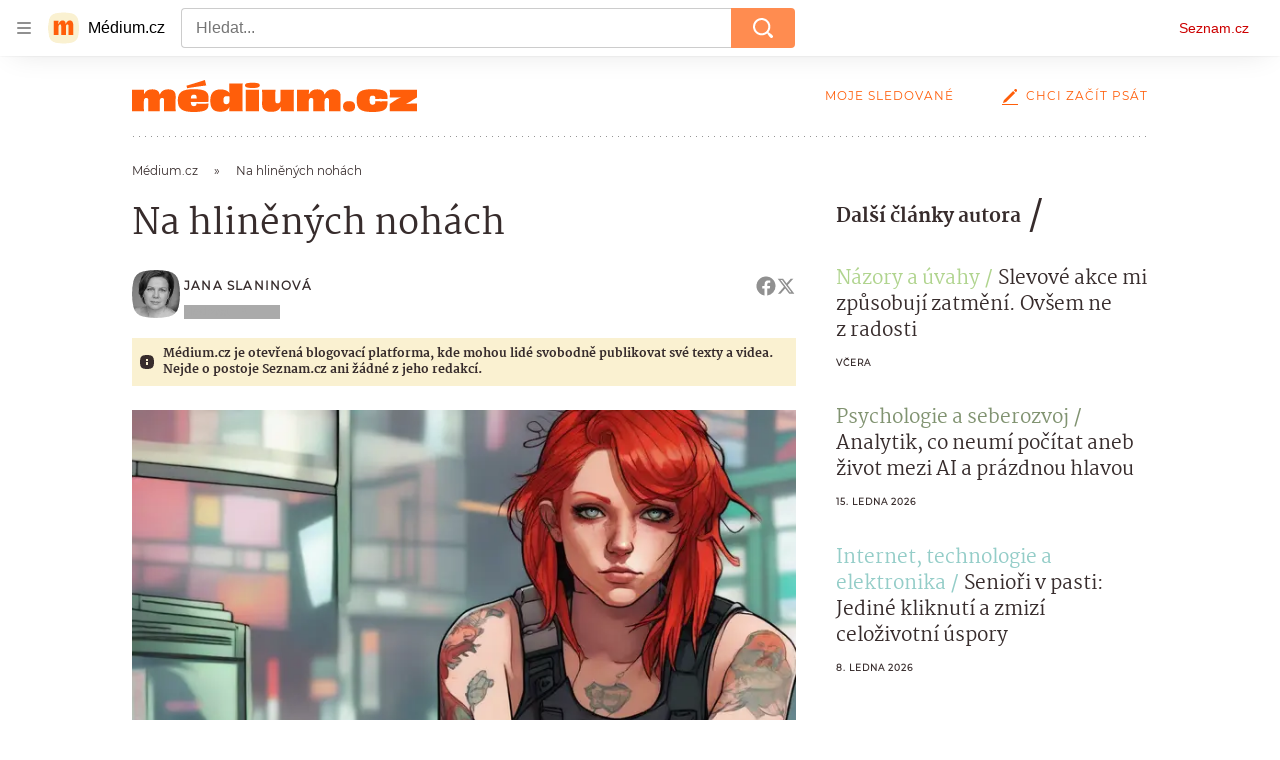

--- FILE ---
content_type: text/html; charset=utf-8
request_url: https://medium.seznam.cz/clanek/jana-slaninova-na-hlinenych-nohach-50077
body_size: 53580
content:
<!doctype html>
<html lang="cs"><head><meta charSet="utf-8"/><meta content="width=device-width, initial-scale=1, minimum-scale=1" name="viewport"/><meta content="#ffffff" name="theme-color"/><title>Na hliněných nohách - Médium.cz</title><link data-ima-meta rel="canonical" href="https://medium.seznam.cz/clanek/jana-slaninova-na-hlinenych-nohach-50077" /><link data-ima-meta rel="previewimage" href="https://d8-a.sdn.cz/d_8/c_imgrestricted_QO_O/yJibG/snovy-sen-rock.png?fl=cro,78,0,1251,703%7Cres,1200,,1" /><meta data-ima-meta name="description" content="Strašíš mi v hlavě, Karlíčku Kryle. Čím dál tím víc" /><meta data-ima-meta name="keywords" content="Společnost, Politika, Vztahy, Česká republika" /><meta data-ima-meta name="robots" content="index, follow" /><meta data-ima-meta name="viewport" content="width=device-width, initial-scale=1, minimum-scale=1, viewport-fit=cover" /><meta data-ima-meta name="twitter:title" content="Na hliněných nohách - Médium.cz" /><meta data-ima-meta name="twitter:description" content="Strašíš mi v hlavě, Karlíčku Kryle. Čím dál tím víc" /><meta data-ima-meta name="twitter:card" content="summary_large_image" /><meta data-ima-meta name="twitter:image" content="https://d8-a.sdn.cz/d_8/c_imgrestricted_QO_O/yJibG/snovy-sen-rock.png?fl=cro,78,0,1251,703%7Cres,1200,,1" /><meta data-ima-meta name="twitter:url" content="https://medium.seznam.cz/clanek/jana-slaninova-na-hlinenych-nohach-50077" /><meta data-ima-meta name="szn:age-restricted-content" content="" /><meta data-ima-meta name="szn:hp-expire" content="2024-03-05T16:35:19.000Z" /><meta data-ima-meta name="szn:galleries-image-link" content="https://api-web.medium.seznam.cz/v1/galleries-image-link/65e9a70a0c1781fb4b70818e" /><meta data-ima-meta name="szn:permalink" content="medium.seznam.cz/clanek/50077" /><meta data-ima-meta name="szn:discussionDisabled" content="true" /><meta data-ima-meta name="szn:_cls" content="ArticlePublished" /><meta data-ima-meta name="szn:ccid" content="100156837" /><meta data-ima-meta name="szn:image" content="https://d8-a.sdn.cz/d_8/c_imgrestricted_QO_O/yJibG/snovy-sen-rock.png?fl=cro,78,0,1251,703%7Cres,1200,,1" data-previewtype="common" /><meta data-ima-meta property="og:title" content="Na hliněných nohách - Médium.cz" /><meta data-ima-meta property="og:description" content="Strašíš mi v hlavě, Karlíčku Kryle. Čím dál tím víc" /><meta data-ima-meta property="og:type" content="article" /><meta data-ima-meta property="og:image" content="https://d8-a.sdn.cz/d_8/c_imgrestricted_QO_O/yJibG/snovy-sen-rock.png?fl=cro,78,0,1251,703%7Cres,1200,,1" /><meta data-ima-meta property="og:url" content="https://medium.seznam.cz/clanek/jana-slaninova-na-hlinenych-nohach-50077" />
<link crossorigin="anonymous" rel="manifest" href="https://d8-a.sdn.cz/d_8/c_static_gQ_I/YzOk/site.webmanifest">
<link crossorigin="anonymous" rel="icon" href="https://d8-a.sdn.cz/d_8/c_static_gQ_I/YzOk/favicon.ico" sizes="32x32">
<link crossorigin="anonymous" rel="icon" href="https://d8-a.sdn.cz/d_8/c_static_gQ_I/YzOk/favicon.svg" type="image/svg+xml">
<link crossorigin="anonymous" rel="apple-touch-icon" href="https://d8-a.sdn.cz/d_8/c_static_gQ_I/YzOk/apple-touch-icon.png">
<link rel="preload" href="https://d8-a.sdn.cz/d_8/c_static_gX_H/vXyDO/seznam-medium-ribbon.svg" as="image" type="image/svg+xml">
<link rel="preload" href="https://d8-a.sdn.cz/d_8/c_static_QL_B/q68w/favicon/seznam-medium-icon.svg" as="image" type="image/svg+xml">
<link rel="preconnect" href="https://d94-a.sdn.cz" />
<link rel="preconnect" href="https://d795-a.sdn.cz" />
<link rel="preconnect" href="https://d8-a.sdn.cz" />
<link rel="preconnect" href="https://api-web.medium.seznam.cz/" />
<meta name="seznam-wmt" content=1rAPt5QgVBHk0MoDBoeyjBACCCPNa6Jv><link href="https://d8-a.sdn.cz/d_8/c_static_gQ_I/YzOk/favicon.svg" rel="icon" type="image/svg+xml"/><link href="https://d8-a.sdn.cz/d_8/c_static_gQ_I/YzOk/site.webmanifest" rel="manifest"/><link href="https://d8-a.sdn.cz/d_8/c_static_gQ_I/YzOk/apple-touch-icon.png" rel="apple-touch-icon"/><link href="https://d8-a.sdn.cz/d_8/c_static_gQ_I/YzOk/favicon.ico" rel="icon" sizes="any"/><link crossorigin="crossorigin" href="https://share.seznam.cz/report/blogy/web" rel="preconnect"/><link crossorigin="crossorigin" href="https://api-web.medium.seznam.cz/v1" rel="preconnect"/><link as="style" href="//d8-a.sdn.cz/d_8/c_static_p7_A/kOzkBkwYBTBCGZ9Pe6FiEqVM/4c34/static/css/app.736434b0257afcb6.css" rel="preload" type="text/css" /><link href="//d8-a.sdn.cz/d_8/c_static_p7_A/kOzkBkwYBTBCGZ9Pe6FiEqVM/4c34/static/css/app.736434b0257afcb6.css" rel="stylesheet" onerror="this.onerror=null;this.href='/pro/static/css/app.736434b0257afcb6.css';" /><script id="ima-revival-settings">(function (root) {
      root.$Debug = false;
      root.$IMA = root.$IMA || {};
      $IMA.SPA = false;
      $IMA.SPAPrefetch = false;
      $IMA.$PublicPath = "//d8-a.sdn.cz/d_8/c_static_p7_A/kOzkBkwYBTBCGZ9Pe6FiEqVM/4c34/";
      $IMA.$RequestID = "mkl4avsv-fz.2lxzwzffg-fd4e1bff-338c-4f91-9fb7-3e3549534c65";
      $IMA.$Language = "cs";
      $IMA.$Env = "prod";
      $IMA.$Debug = false;
      $IMA.$Version = "12.0.2";
      $IMA.$App = {"scrambleCss":{"hashTable":[["el","hide","tpl","ogm","atm","mol","mx","focus","increasing","grey","animate","fb","twitter","ribbon","article","page"],["font-family--primary","font-family--secondary","font-family--sans","scroll-bars","royalty-header","article-layout","content","button-primary","accessibility-header","article-card__author","article-card__container","article-card__media","article-card__content","article-card__headline","headline","article-card__section-prefix","article-card__date","article-card__meta-information","article-card__title-link","article-card__title","article-card__author-placeholder","text-placeholder","link","article-card__title-placeholder","article-card","author","author_names","author_names--with-role","author_photos","background-container","background-container--white","background-container--colored","ad-badge","ellipsis--single-line","ellipsis--multi-line","ellipsis--multi-line-2","ellipsis--multi-line-3","ellipsis--multi-line-4","ellipsis--multi-line-6","button","link-mask","link-mask__link","link-mask__unmask","no-scroll","position-relative","top-bottom-border","spillover-container","branding-narrow","overflow","loaded","responsive","placeholder","fill","loader","loader-animation","loader-animation-black","loader-animation-white","layout-responsive","layout-fill","image","loader-center","crossdomain-service","crossdomain-service__icon","text-decorator__style--bold","text-decorator__style--italic","text-decorator__style--subscript","text-decorator__style--superscript","text-decorator__style--underline","avatar__icon","icon-mask__border","avatar","icon_author-placeholder","icon_author-placeholder--light","facebook-share","facebook-share__icon","icon","info-link","label","link-icon","lock--unlocked","lock--locked","lock--unavailable","login-restricted","login-restricted__dialog","login-restricted__dialog__button","login-restricted__dialog__icon","login-restricted__dialog__text","video-media-item","video-media-item__player-container","pixel","toggle","visible","toggle--disabled","toggle__switch","toggle__input","tts-info","tts-info__icon","tts-info__login-link","tts-play-btn","tts-play-btn__play-btn","tts-play-btn__pause-btn","tts-play-btn__advert","tts-play-btn__duration","twitter-share","twitter-share__icon","video-expired-poster","video-expired-poster__expire-message-container","video-expired-poster__expire-message-icon","video-expired-poster__expire-message-text","video-loading-poster","video-loading-poster--regression","merkur-error","merkur-error__text","merkur-error__button","merkur-error__debug","merkur-placeholder","merkur-placeholder__loader","specificity","iframe-player","iframe-player__iframe","button--size-lg","button__loader","button--size-md","button--size-sm","button--style-primary","button--style-secondary","button--style-transparent","button--processing","button__content","dial-code-drop-down","dial-code-drop-down__phone-line","dial-code-drop-down__phone-line__icon-country","dial-code-drop-down__phone-line__icon-state","dial-code-drop-down__phone-line__text","drop-down-menu__btn--expanded","drop-down-menu","drop-down-menu__btn","drop-down-menu--hidden","drop-down-menu__item","input","input__label","input__input","input__validation-text","input--disabled","input--invalid","input--valid","phone-input","avatar-with-lock__lock","avatar-with-lock","lock","content-access-button__disabled","content-access-button__link","dialog-wrapper","discussion-link","discussion-link__icon","info-bubble","info-bubble__inside","info-bubble__icon","info-bubble__text","info-paragraph","info-paragraph__icon","screen-reader","image-placeholder--rounded-corners","image-placeholder--circular","text-placeholder--big","text-placeholder--medium","text-placeholder--small","text-placeholder--w-100-p","text-placeholder--w-80-p","text-placeholder--w-60-p","text-placeholder--w-40-p","text-placeholder--w-15-p","seznam-like-button","seznam-discussion-link","seznam-discussion-link__icon","seznam-discussion-link__count","seznam-subscribe-button","headline-h1","headline-h2","headline-h3","headline-h4","headline-h5","expand-button","expand-button-disabled","infobox","infobox__title","link-icon__icon","media-item-image","media-item-image-caption","media-item-image-caption-box","media-item-image-caption-text","media-item-image-overlay-text","media-item-image-overlay-text-highlight","text__generic--mobile","text__generic--desktop","paragraph","paragraph-align-right","image-placeholder--color-dark","image-placeholder--color-light","image-placeholder--color-medium","text-placeholder--color-dark","text-placeholder--color-light","text-placeholder--color-medium","shared-timeline","seznam-like-button__question-mark","seznam-like-button__question-mark--clicked","headline--h1","headline--h2","headline--h3","headline--h4","component-title","component-title--has-line-after","headline-h2--has-line-after","component-title--has-line-before","headline-h2--has-line-before","advert-content","advert-container","advert","gambling-warning","gambling-warning__icon","gambling-warning__text","native-advert-wrapper","rich-content--for-article","banner__link","banner__commercial-title","banner__tag","banner__tag-title","banner__caption-text","banner__caption-author","embed","embed__accessibility","embed__accessibility--bottom","embed--fixed-height","iframe","figure__caption--hidden","figure__caption-author","figure__paid-content","media-item-image-events","figure","xpc-product","xpc-product__inactive-product","xpc-product_active-product-info__prompt-text","xpc-product_active-product-info__teaser","xpc-product_active-product-info__login-link","xpc-product_active-product-info__title","content-access-button","gallery__preview-main-image","gallery__preview-bar","gallery__preview-image","gallery__preview-image-last","gallery__preview-background","gallery__preview-foreground","gallery__preview-rest-container","gallery__preview-rest","gallery__preview-rest-icon","gallery__image-link","gallery__image-container","gallery__images-container","gallery__advert-container","gallery__expanded-container","figure__media","link-box","link-box__link","link-box__icon","link-box__text","list","li","list-ol","login-restriction-wrapper","login-restriction-wrapper__cover","login-restriction-wrapper__dialog","login-restriction-wrapper__text","login-restriction-wrapper__button","podcast-embed","podcast-embed_placeholder","podcast-embed_placeholder__header","podcast-embed_placeholder__image","podcast-embed_placeholder__play-button","poll__answer","poll__answer-text","poll__answer-result","poll__answer-percent","poll__login","poll__login-link","poll__login-icon","poll__progress-bar","poll__progress-bar-container","poll__progress-bar-block","poll__progress-bar-hundred","poll__progress-bar-thirty","poll__progress-bar-ten","poll__progress-bar-five","poll__progress-bar-one","poll__progress-bar-point-three","poll__progress-bar-point-one","poll--disabled","quiz__question","quiz__question__title","quiz__submit-wrapper","quiz__submit-button","quiz__evaluation","quiz__evaluation__title","quiz__evaluation__description","quiz__evaluation__image","quiz__evaluation__share-buttons","quiz","quiz__form--evaluated","quiz-answer__title","quiz__question__title-image","quiz-answer","quiz-answer__label","quiz-answer__radiowrapper","icon__article-molecules-radio-button","icon__article-molecules-radio-button__dot","icon__article-molecules-radio-button__border","quiz-answer__textwrapper","quiz-answer__description","quiz-answer__text-image","quiz-answer__answer-icon","icon__article-molecules-check","quiz-answer--answered","quiz-answer--correct","quiz-answer--incorrect","show-all-button","show-all-button__button","static-content__iframe-container","table","table__table","table__cell--bold","table__cell--underline","table__cell--italic","table__cell--text-left","table__cell--text-center","table__cell--text-right","video-gallery__button","video-gallery__count","video-gallery__media-image-container","video-gallery__media-image-container--selected","video-gallery__media-label","video-gallery__media-title","video-gallery__media-source","video-gallery__scroll","video-gallery__thumb","video-gallery__thumb--selected","video-gallery__media-image","video-gallery__thumbs","video-gallery__thumbs-container","video-gallery__time","video-gallery__title","video-gallery__arrow","video-gallery__scroll--next","author_content","author_content__info-wrapper","author_content--indented","author_photos__photo","author_subscribe-btn-modal","author_subscribe-btn-modal__btn","author_subscribe-btn-modal__icon","author_subscribe-btn-modal__modal","author-badge","author-badge__name","author-badge__photo","author-badge__role","seznam-recommends-item","seznam-recommends-item__link","seznam-recommends-item__text-box","seznam-recommends-item__title","seznam-recommends-item__image","seznam-recommends-item__image-sizer","seznam-recommends-item__service-name","seznam-recommends-item__additional-type","seznam-recommends-item__label--is-advert","seznam-recommends-item__label--is-service","seznam-recommends-item__label-link","donate","donate__button","donate__button-icon","donate__question-mark","donate-promo","donate-promo__icon","donate-promo__content","donate-promo__text","dropdown-list","dropdown-list_option-item","dropdown-list_option-item__link","dropdown-list_options-wrapper","collapsible","collapsible__summary","collapsible__icon","","epub-dialog","epub-dialog__content","epub-dialog__headline","epub-dialog__icon","epub-dialog__close","epub-dialog__button","kindle-email-form","kindle-email-form__input","kindle-email-form__input--invalid","kindle-email-form__invalid","kindle-email-form__button","carousel__panel","carousel__container","carousel__container--moving","carousel__controls","carousel__controls--hidden","carousel__controls-prev","carousel__controls-next","carousel__item","carousel__item-wrapper","carousel__item-title","carousel__dot-navigation","carousel__dot-navigation-item","carousel__dot-navigation-item--active","carousel__slide-counter","carousel","lightbox","lightbox__list","lightbox__list-image","lightbox__caption","lightbox__caption--hidden","lightbox__caption-text","lightbox__caption-author","lightbox__controls","lightbox__controls-text","lightbox__controls-button","lightbox__controls-button--hidden","lightbox__controls-button--previous","lightbox__controls-button--next","lightbox__item-image","registration-author-name","registration-author-name__field-note","registration-buttons","registration-buttons__button","registration-notice","registration-notice__icon","registration-notice__column-icon","registration-notice--green","registration-terms-agreement","registration-terms-agreement__input-block","registration-warning","registration-warningicon","registration-warningcolumn-icon","registration-warningcolumn-error","lock-label","login-wall-dialog-content","login-wall-dialog-content__icon","login-wall-dialog-content__title","login-wall-dialog-content__register","login-wall-dialog-content__register-link","paid-dialog-content","paid-dialog-content__icon","restricted-content-dialog","restricted-content-dialog--align-to-top","restricted-content-dialog--align-to-bottom","restricted-content-dialog--fix-to-window","restricted-content-dialog--static","restricted-content","xpc-product_active-product-info__author","xpc-product_active-product-info__description","xpc-product_active-product-info__unlocked","xpc-product_active-product-info__unlocked-icon","xpc-product_active-product-info__unlocked-text","xpc-product__loader-teaser","seo-footer","seo-footer__group","seo-footer__item","seo-footer__link","seo-footer__list","seo-footer__logo","seo-footer__separator","seo-footer__title","seo-footer__group--additional","epub-button","epub-button__icon","epub-button__button","epub-button__dropdown","dropdown-list__option","dropdown-list__option-link","dropdown-list--open","epub-button__shade","social-share-buttons","social-share-buttons__share-button","icon__atoms-facebook","icon__atoms-twitter","social-share-popover","social-share-popover__icon","social-share-popover__button","social-share-popover__dropdown","shared-timeline__title","shared-timeline__articles-wrapper","shared-timeline-item__link","shared-timeline-item__media","shared-timeline-item__title","shared-timeline-item__bottom-gradient","subscription-placeholder","subscription-placeholder__headline","subscription-placeholder__headline--no-image","subscription-placeholder__picture","subscription-placeholder__login","assign-email","assign-email__button","assign-email__diff-acc-prompt","edit-link","restriction-wrapper","restriction-wrapper__embed-cover","facebook-post","tiktok-post__wrapper","lock-label__text","lock-label--locked","lock-label--unlocked","lock-label--unavailable","advert__ad-info-paragraph","advert__ad-info-link","article-content","rich-content","figure__caption","poll","poll__question","poll__votes-count","quote","quote__author","quote__date","quote__footer","quote__quote","table__cell","table__cell--predefined-style-0","table__cell--predefined-style-1","icon-mask","icon-mask__outline","icon_author-placeholder--dark","author--multiple-authors","author__subscribe-button","author_names__name","author_names__role","authors-directory_author-breadcrumbs","authors-directory_author-breadcrumbs__title","authors-directory_author-breadcrumbs__title--active","authors-directory_author-breadcrumbs__letter","authors-directory_author-breadcrumbs__letter--link","footer-items_list-item","footer-items_list-item__link","facebook-share-button__icon-circle","twitter-share-button__icon-logo","facebook-share-button__icon-logo","box-shadow","post","facebook-post-placeholder","facebook-post-loading","twitter-tweet","tweet","article-card__grid","article-card__lock-label","article-card__meta-information--placeholder-mode","document-links","document-links__title","document-link","documents-list","documents-list__document","documents-list__icon","documents-list__document-title","empty-space","empty-space-1","empty-space-2","empty-space-4","empty-space-8","empty-space-16","empty-space-32","poll-wrapper","logo","content-advert","content-advert__card","timeline-advert","timeline-advert__info","timeline-advert__info-icon","timeline-advert__info-text","timeline-advert__media","advert-layout","advert-sticky","advert-skyscraper","advert-sponsor","advert-really-sticky","advert-not-available","advert-align-to-top","advert-align-to-bottom","advert-fix-to-window","royalty-sidebar","advert-adaptable","advert-repeating","branding-static-advert","branding-static-advert-sklik","advert-leaderboard","advert-branding","branding-sizer--auto","date-of-publication","date-of-publication__item","document-summary","document-summary__ai-model","document-summary__first-line","document-summary__info","document-summary__info-icon","document-summary__title","text-to-speech","text-to-speech--active","text-to-speech__width-container","text-to-speech__close-button","breadcrumb-navigation","breadcrumb-navigation__link","article-author","article-author__authors-labels","article-author__info-paragraph","article-author__","article-author__button-slot-before","article-author__button-slot-after","article-author__social-wrapper","article-author__tts-wrapper","article-author-header","article-author-header--two-rows","article-author-header--large-author","article-author-header__top","article-author-header__top--column","article-author-header__top--row","article-author-header__top--multiple-authors","article-author-header__authors-labels","article-author-header__labels","article-author-header__button-slot-before","article-author-header__button-slot-after","article-author-header__social-wrapper","article-author-header__tts-wrapper","article-author-header__avatar","article-author-header__name","article-author-header__role","article-author-header__large-authors-labels","author-box","author-box__photo","author-box__actions","author-box__name","author-box__social-links","author-box__social-link","author-box__paragraph","author-box__role","author-box__bio","author-box__right-top-container","author-box__right-container","author-box__photo-with-border","authors-directory_author-breadcrumbs__letter--active","authors-directory","authors-directory__list","seznam-recommends__content","native-advert","seznam-recommends__item","headline--left","headline--center","headline--right","debug","registration","registration__screen","registration__screen--login-prompt","registration__screen--assign-email","registration__screen--invite-confirm","registration__screen--invite-info","registration__info-text","registration__info-text--error","registration__notice-block","registration__form-block","registration__prompt-text","registration__pin-field","registration__resend-pin","registration__single-button","author-xpc-products__section-title","seo-footer__seznam-logo","share-bar","share-bar__bubble","share-bar__bubble--without-like-button","share-bar__like","share-bar__discussion","share-bar__left","share-bar__right","share-bar__share","share-bar__share-buttons","share-bar__text","share-bar__text--hidden-on-mobile","subscribe","subscribe__button","subscribe-info","szn-discussion","related-tags__title","related-tags__item","related-tags__tag","leaderboard-timeline","shared-timeline__article","shared-timeline__item-placeholder","skyscraper-timeline","age-restriction-dialog","age-restriction-dialog__wrapper","age-restriction-dialog__arrow","age-restriction-dialog__body","age-restriction-dialog__body--storybook","age-restriction-dialog__content","age-restriction-dialog__logo","age-restriction-dialog__title","age-restriction-dialog_login-link","age-restriction-dialog_login-link__info","age-restriction-dialog_login-link__info-link","branding-layout","branding-loader","branding-sizer","branding-advert-code-iframe","branding-advert-creative","branding-advert-creative-background","branding-advert-iframe","branding-advert-iframe-2000","branding-page-content","branding-is-branding-shown","branding__paw-container","advert-static","advert-article-sklik-outstream","advert-blogy-mobilni-txt","article-content-link","article-perex","date-of-publication__date","main-media","main-media__container","article-author__actions","article-author--with-tts","article-author--with-ttssocial-wrapper","article-author--with-ttstts-wrapper","authors-directory__list-item","seznam-recommends","info-box","author-xpc-products","paid-content-label","service__icon-label","related-tags","branding-advert","old-branding-advert","royalty-layout","branding-advert-narrow","king-mainHeader","king-top-content","king-middle-content","king-bottom-content","king-mainFooter","king-container","king-sidebar","author-wrapper","article-header","author-box--wrapper","author-box__name-container","author-box__edit-button","author-box__donate-button-container","icon__author-outline","article-section-header","article-section-header__separator","article-section-header__name","article-section-header__image","article-backlink","article-backlink__link","article-backlink__icon","author-cover","author-cover__inner","author-cover__img","button-link","button-link__link","instagram-post","header","header__menu-item","header__write-icon","footer","footer__container","footer__copyright-protected","promo-banner","promo-banner__actions","promo-banner__button","promo-banner__secondary-link","promo-banner__column-1","promo-banner__column-2","promo-banner__graphic","promo-banner__text","promo-banner__title","reaction-source","reaction-source__container","reaction-source__header","related-documents","section-header","section-header--with-text","section-header__image","section-header__link","section-header__name","section-header__content","section-header__text","section-header--with-subscribe-button","reaction-timeline","reaction-timeline_item","reaction-timeline_cta","reaction-timeline_cta--empty","reaction-timeline_cta__button","reaction-timeline_cta__text","reaction-timeline__title","reaction-timeline__reactions","timeline_expand","timeline_expand--disabled","timeline_expand--prev","separator","separator__separator","six-articles","six-articles__documents","six-articles_more-button","sorted-articles","sorted-articles__container","sorted-articles__documents","sorted-articles__item","sorted-articles__item-number","sorted-articles__item-text","document-timeline","document-timeline--empty-subscription","document-timeline__item","top-story","top-story__author-block","top-story__authors","top-story__lock-label","top-story__content","top-story__article","top-story__caption","top-story__article-date","top-story__article-perex","top-story--placeholder-mode","top-story__article-headline","error","error-content","error-title","error-text-content","error-footer","error-seznam","king-content","king-sidebar-container","king-middle-container","royalty-main","royalty-vendor-bottom","royalty-wideHeader","royalty-footer","royalty-branding","royalty-branding-bottom","article-timeline","header-topbar","advert-rectangle","king","headline-left","static-content","container","sklik"]]},"externalApiUrl":"https://api-web.medium.seznam.cz/v1","features":{"allowedABTests":true,"noIndex":false,"discussionLide":true,"isWebPSupported":true,"isAvifSupported":false},"sznApiConfigs":{"currentEnv":[{"name":"zpravy","externalUrl":"https://api-web.seznamzpravy.cz/v1","apiExternalUrl":"https://api-external.seznamzpravy.cz/v1"},{"name":"novinky","externalUrl":"https://api-web.novinky.cz/v1","apiExternalUrl":"https://api-external.novinky.cz/v1"},{"name":"pocasi","externalUrl":"https://api-web.pocasi.seznam.cz/v1"},{"name":"weatherApi","externalUrl":"https://wapi.pocasi.seznam.cz/v2"},{"name":"xfeed","externalUrl":"https://api-web.clanky.seznam.cz/v1","apiExternalUrl":"https://api-external.clanky.seznam.cz/v1"},{"name":"super","externalUrl":"https://api-web.super.cz/v1","apiExternalUrl":"https://api-external.super.cz/v1"},{"name":"prozeny","externalUrl":"https://api-web.prozeny.cz/v1","apiExternalUrl":"https://api-external.prozeny.cz/v1"},{"name":"garaz","externalUrl":"https://api-web.garaz.cz/v1","apiExternalUrl":"https://api-external.garaz.cz/v1"},{"name":"sport","externalUrl":"https://api-web.sport.cz/v1","apiExternalUrl":"https://api-external.sport.cz/v1"},{"name":"blogy","externalUrl":"https://api-web.medium.seznam.cz/v1","apiExternalUrl":"https://api-external.medium.seznam.cz/v1"},{"name":"campus","externalUrl":"https://api-web.campus.seznamzpravy.cz/v1"},{"name":"seoApi","externalUrl":"https://share.seznam.cz/seoapi/public"},{"name":"xpc","externalUrl":"https://share.seznam.cz/xpc/v1/api/public"}],"prod":[{"name":"zpravy","externalUrl":"https://api-web.seznamzpravy.cz/v1","apiExternalUrl":"https://api-external.seznamzpravy.cz/v1"},{"name":"novinky","externalUrl":"https://api-web.novinky.cz/v1","apiExternalUrl":"https://api-external.novinky.cz/v1"},{"name":"pocasi","externalUrl":"https://api-web.pocasi.seznam.cz/v1"},{"name":"weatherApi","externalUrl":"https://wapi.pocasi.seznam.cz/v2"},{"name":"xfeed","externalUrl":"https://api-web.clanky.seznam.cz/v1","apiExternalUrl":"https://api-external.clanky.seznam.cz/v1"},{"name":"super","externalUrl":"https://api-web.super.cz/v1","apiExternalUrl":"https://api-external.super.cz/v1"},{"name":"prozeny","externalUrl":"https://api-web.prozeny.cz/v1","apiExternalUrl":"https://api-external.prozeny.cz/v1"},{"name":"garaz","externalUrl":"https://api-web.garaz.cz/v1","apiExternalUrl":"https://api-external.garaz.cz/v1"},{"name":"sport","externalUrl":"https://api-web.sport.cz/v1","apiExternalUrl":"https://api-external.sport.cz/v1"},{"name":"blogy","externalUrl":"https://api-web.medium.seznam.cz/v1","apiExternalUrl":"https://api-external.medium.seznam.cz/v1"},{"name":"campus","externalUrl":"https://api-web.campus.seznamzpravy.cz/v1"},{"name":"seoApi","externalUrl":"https://share.seznam.cz/seoapi/public"},{"name":"xpc","externalUrl":"https://share.seznam.cz/xpc/v1/api/public"}]},"userFlags":{"sbr":false}};
      $IMA.$Protocol = "https:";
      $IMA.$Host = "medium.seznam.cz";
      $IMA.$Root = "";
      $IMA.$LanguagePartPath = "";
    })(typeof window !== 'undefined' && window !== null ? window : global);
    </script>
    <script>
      window.$IMA = window.$IMA || {};
      window.$IMA.Runner = {
        onError: function (error) {
          if (window.$Debug) {
            if (window.__IMA_HMR && window.__IMA_HMR.emitter) {
              window.__IMA_HMR.emitter.emit('error', { error: error });
            } else {
              console.error(error);
            }
          }

          fetch('https://share.seznam.cz/report/blogy/web', {
            method: 'POST',
            headers: {
              'Content-Type': 'application/json'
            },
            body: JSON.stringify({
              $type: 'error:runner',
              referrer: document.referrer,
              url: location.href,
              params: {},
              name: error.name,
              message: error.message,
              stack: error.stack
            })
          });
        },
        onUnsupported: function () {
          fetch('https://share.seznam.cz/report/blogy/web', {
            method: 'POST',
            headers: {
              'Content-Type': 'application/json'
            },
            body: JSON.stringify({
              $type: 'client:legacy',
              unsupported: true
            })
          });
        },
      };

      if (!window.fetch) {
        window.$IMA.Runner.scripts = ['https://d50-a.sdn.cz/d_50/c_static_gZ_D/fRbG8/js/fetch-polyfill.js'];
      }
    </script>
    <script id="ima-runner">var e;(e="u">typeof window&&null!==window?window:global).$IMA=e.$IMA||{},e.$IMA.Runner=function(e){for(var r=Object(e),n=1;n<arguments.length;n++){var t=arguments[n];if(null!=t)for(var i in t)Object.prototype.hasOwnProperty.call(t,i)&&(r[i]=t[i])}return r}({isEsVersion:!1,scriptResources:JSON.parse("{\"scripts\":[[\"//d8-a.sdn.cz/d_8/c_static_p7_A/kOzkBkwYBTBCGZ9Pe6FiEqVM/4c34/static/js/app.bundle.f2b5d77c33ab228a.js\",{\"async\":\"\",\"crossorigin\":\"anonymous\",\"fallback\":\"/pro/static/js/app.bundle.f2b5d77c33ab228a.js\"}],[\"//d8-a.sdn.cz/d_8/c_static_p7_A/kOzkBkwYBTBCGZ9Pe6FiEqVM/4c34/static/js/locale/cs.80370bb8dcd7e8bc.js\",{\"async\":\"\",\"crossorigin\":\"anonymous\",\"fallback\":\"/pro/static/js/locale/cs.80370bb8dcd7e8bc.js\"}]],\"esScripts\":[[\"//d8-a.sdn.cz/d_8/c_static_p7_A/kOzkBkwYBTBCGZ9Pe6FiEqVM/4c34/static/js.es/app.bundle.50bad65d6c9e6963.js\",{\"async\":\"\",\"crossorigin\":\"anonymous\",\"fallback\":\"/pro/static/js.es/app.bundle.50bad65d6c9e6963.js\"}],[\"//d8-a.sdn.cz/d_8/c_static_p7_A/kOzkBkwYBTBCGZ9Pe6FiEqVM/4c34/static/js.es/locale/cs.33b5fed461c22731.js\",{\"async\":\"\",\"crossorigin\":\"anonymous\",\"fallback\":\"/pro/static/js.es/locale/cs.33b5fed461c22731.js\"}]]}"),scripts:[],loadedScripts:[],testScripts:{scripts:['return typeof AbortController !== "undefined"',"return (() => { const o = { t: 1 }; return { ...o }; })() && (async () => ({}))() && !!Object.values"],esScripts:['return typeof Promise.withResolvers === "function"','return typeof Object.groupBy === "function"']},initScripts:function(){var r=e.$IMA.Runner,n=e.document.head;function t(e){try{return!!Function(e)()}catch(e){return!1}}if(r.scriptResources.esScripts&&r.testScripts.esScripts.every(t))r.isEsVersion=!0,Array.prototype.push.apply(r.scripts,r.scriptResources.esScripts);else{if(!(r.scriptResources.scripts&&r.testScripts.scripts.every(t)))return r.onUnsupported();Array.prototype.push.apply(r.scripts,r.scriptResources.scripts)}Array.isArray(r.scripts)&&r.scripts.forEach(function t(i){var o=e.document.createElement("script");if("string"==typeof i)o.src=i;else{var a=i[0],u=i[1];o.src=a,Object.keys(u).forEach(function(e){"fallback"===e&&u.fallback?o.onerror=function(){var e={};Object.keys(u).forEach(function(r){"fallback"!==r&&(e[r]=u[r])}),t([u.fallback,e])}:o.setAttribute(e,u[e])})}o.onload=function(){r.onLoad(i)},n.appendChild(o)})},run:function(){var r=e.$IMA.Runner;try{r.isEsVersion?Function(`/******/ (() => { // webpackBootstrap
/******/ 	"use strict";
/******/ 	var __webpack_modules__ = ({});
/************************************************************************/
/******/ 	// The module cache
/******/ 	var __webpack_module_cache__ = {};
/******/ 	
/******/ 	// The require function
/******/ 	function __webpack_require__(moduleId) {
/******/ 		// Check if module is in cache
/******/ 		var cachedModule = __webpack_module_cache__[moduleId];
/******/ 		if (cachedModule !== undefined) {
/******/ 			return cachedModule.exports;
/******/ 		}
/******/ 		// Create a new module (and put it into the cache)
/******/ 		var module = __webpack_module_cache__[moduleId] = {
/******/ 			id: moduleId,
/******/ 			loaded: false,
/******/ 			exports: {}
/******/ 		};
/******/ 	
/******/ 		// Execute the module function
/******/ 		__webpack_modules__[moduleId].call(module.exports, module, module.exports, __webpack_require__);
/******/ 	
/******/ 		// Flag the module as loaded
/******/ 		module.loaded = true;
/******/ 	
/******/ 		// Return the exports of the module
/******/ 		return module.exports;
/******/ 	}
/******/ 	
/******/ 	// expose the modules object (__webpack_modules__)
/******/ 	__webpack_require__.m = __webpack_modules__;
/******/ 	
/************************************************************************/
/******/ 	/* webpack/runtime/chunk loaded */
/******/ 	(() => {
/******/ 		var deferred = [];
/******/ 		__webpack_require__.O = (result, chunkIds, fn, priority) => {
/******/ 			if(chunkIds) {
/******/ 				priority = priority || 0;
/******/ 				for(var i = deferred.length; i > 0 && deferred[i - 1][2] > priority; i--) deferred[i] = deferred[i - 1];
/******/ 				deferred[i] = [chunkIds, fn, priority];
/******/ 				return;
/******/ 			}
/******/ 			var notFulfilled = Infinity;
/******/ 			for (var i = 0; i < deferred.length; i++) {
/******/ 				var [chunkIds, fn, priority] = deferred[i];
/******/ 				var fulfilled = true;
/******/ 				for (var j = 0; j < chunkIds.length; j++) {
/******/ 					if ((priority & 1 === 0 || notFulfilled >= priority) && Object.keys(__webpack_require__.O).every((key) => (__webpack_require__.O[key](chunkIds[j])))) {
/******/ 						chunkIds.splice(j--, 1);
/******/ 					} else {
/******/ 						fulfilled = false;
/******/ 						if(priority < notFulfilled) notFulfilled = priority;
/******/ 					}
/******/ 				}
/******/ 				if(fulfilled) {
/******/ 					deferred.splice(i--, 1)
/******/ 					var r = fn();
/******/ 					if (r !== undefined) result = r;
/******/ 				}
/******/ 			}
/******/ 			return result;
/******/ 		};
/******/ 	})();
/******/ 	
/******/ 	/* webpack/runtime/compat get default export */
/******/ 	(() => {
/******/ 		// getDefaultExport function for compatibility with non-harmony modules
/******/ 		__webpack_require__.n = (module) => {
/******/ 			var getter = module && module.__esModule ?
/******/ 				() => (module['default']) :
/******/ 				() => (module);
/******/ 			__webpack_require__.d(getter, { a: getter });
/******/ 			return getter;
/******/ 		};
/******/ 	})();
/******/ 	
/******/ 	/* webpack/runtime/define property getters */
/******/ 	(() => {
/******/ 		// define getter functions for harmony exports
/******/ 		__webpack_require__.d = (exports, definition) => {
/******/ 			for(var key in definition) {
/******/ 				if(__webpack_require__.o(definition, key) && !__webpack_require__.o(exports, key)) {
/******/ 					Object.defineProperty(exports, key, { enumerable: true, get: definition[key] });
/******/ 				}
/******/ 			}
/******/ 		};
/******/ 	})();
/******/ 	
/******/ 	/* webpack/runtime/ensure chunk */
/******/ 	(() => {
/******/ 		__webpack_require__.f = {};
/******/ 		// This file contains only the entry chunk.
/******/ 		// The chunk loading function for additional chunks
/******/ 		__webpack_require__.e = (chunkId) => {
/******/ 			return Promise.all(Object.keys(__webpack_require__.f).reduce((promises, key) => {
/******/ 				__webpack_require__.f[key](chunkId, promises);
/******/ 				return promises;
/******/ 			}, []));
/******/ 		};
/******/ 	})();
/******/ 	
/******/ 	/* webpack/runtime/get javascript chunk filename */
/******/ 	(() => {
/******/ 		// This function allow to reference async chunks
/******/ 		__webpack_require__.u = (chunkId) => {
/******/ 			// return url for filenames not based on template
/******/ 			if (chunkId === "vendors") return "static/js.es/chunk." + chunkId + ".3f7be73802f7c766.js";
/******/ 			// return url for filenames based on template
/******/ 			return undefined;
/******/ 		};
/******/ 	})();
/******/ 	
/******/ 	/* webpack/runtime/get mini-css chunk filename */
/******/ 	(() => {
/******/ 		// This function allow to reference async chunks
/******/ 		__webpack_require__.miniCssF = (chunkId) => {
/******/ 			// return url for filenames based on template
/******/ 			return undefined;
/******/ 		};
/******/ 	})();
/******/ 	
/******/ 	/* webpack/runtime/global */
/******/ 	(() => {
/******/ 		__webpack_require__.g = (function() {
/******/ 			if (typeof globalThis === 'object') return globalThis;
/******/ 			try {
/******/ 				return this || new Function('return this')();
/******/ 			} catch (e) {
/******/ 				if (typeof window === 'object') return window;
/******/ 			}
/******/ 		})();
/******/ 	})();
/******/ 	
/******/ 	/* webpack/runtime/hasOwnProperty shorthand */
/******/ 	(() => {
/******/ 		__webpack_require__.o = (obj, prop) => (Object.prototype.hasOwnProperty.call(obj, prop))
/******/ 	})();
/******/ 	
/******/ 	/* webpack/runtime/load script */
/******/ 	(() => {
/******/ 		var inProgress = {};
/******/ 		var dataWebpackPrefix = "blogy-web:";
/******/ 		// loadScript function to load a script via script tag
/******/ 		__webpack_require__.l = (url, done, key, chunkId) => {
/******/ 			if(inProgress[url]) { inProgress[url].push(done); return; }
/******/ 			var script, needAttach;
/******/ 			if(key !== undefined) {
/******/ 				var scripts = document.getElementsByTagName("script");
/******/ 				for(var i = 0; i < scripts.length; i++) {
/******/ 					var s = scripts[i];
/******/ 					if(s.getAttribute("src") == url || s.getAttribute("data-webpack") == dataWebpackPrefix + key) { script = s; break; }
/******/ 				}
/******/ 			}
/******/ 			if(!script) {
/******/ 				needAttach = true;
/******/ 				script = document.createElement('script');
/******/ 		
/******/ 				script.charset = 'utf-8';
/******/ 				if (__webpack_require__.nc) {
/******/ 					script.setAttribute("nonce", __webpack_require__.nc);
/******/ 				}
/******/ 				script.setAttribute("data-webpack", dataWebpackPrefix + key);
/******/ 		
/******/ 				script.src = url;
/******/ 			}
/******/ 			inProgress[url] = [done];
/******/ 			var onScriptComplete = (prev, event) => {
/******/ 				// avoid mem leaks in IE.
/******/ 				script.onerror = script.onload = null;
/******/ 				clearTimeout(timeout);
/******/ 				var doneFns = inProgress[url];
/******/ 				delete inProgress[url];
/******/ 				script.parentNode && script.parentNode.removeChild(script);
/******/ 				doneFns && doneFns.forEach((fn) => (fn(event)));
/******/ 				if(prev) return prev(event);
/******/ 			}
/******/ 			var timeout = setTimeout(onScriptComplete.bind(null, undefined, { type: 'timeout', target: script }), 120000);
/******/ 			script.onerror = onScriptComplete.bind(null, script.onerror);
/******/ 			script.onload = onScriptComplete.bind(null, script.onload);
/******/ 			needAttach && document.head.appendChild(script);
/******/ 		};
/******/ 	})();
/******/ 	
/******/ 	/* webpack/runtime/make namespace object */
/******/ 	(() => {
/******/ 		// define __esModule on exports
/******/ 		__webpack_require__.r = (exports) => {
/******/ 			if(typeof Symbol !== 'undefined' && Symbol.toStringTag) {
/******/ 				Object.defineProperty(exports, Symbol.toStringTag, { value: 'Module' });
/******/ 			}
/******/ 			Object.defineProperty(exports, '__esModule', { value: true });
/******/ 		};
/******/ 	})();
/******/ 	
/******/ 	/* webpack/runtime/node module decorator */
/******/ 	(() => {
/******/ 		__webpack_require__.nmd = (module) => {
/******/ 			module.paths = [];
/******/ 			if (!module.children) module.children = [];
/******/ 			return module;
/******/ 		};
/******/ 	})();
/******/ 	
/******/ 	/* webpack/runtime/publicPath */
/******/ 	(() => {
/******/ 		__webpack_require__.p = "/pro/";
/******/ 	})();
/******/ 	
/******/ 	/* webpack/runtime/jsonp chunk loading */
/******/ 	(() => {
/******/ 		// no baseURI
/******/ 		
/******/ 		// object to store loaded and loading chunks
/******/ 		// undefined = chunk not loaded, null = chunk preloaded/prefetched
/******/ 		// [resolve, reject, Promise] = chunk loading, 0 = chunk loaded
/******/ 		var installedChunks = {
/******/ 			"runtime": 0
/******/ 		};
/******/ 		
/******/ 		__webpack_require__.f.j = (chunkId, promises) => {
/******/ 				// JSONP chunk loading for javascript
/******/ 				var installedChunkData = __webpack_require__.o(installedChunks, chunkId) ? installedChunks[chunkId] : undefined;
/******/ 				if(installedChunkData !== 0) { // 0 means "already installed".
/******/ 		
/******/ 					// a Promise means "currently loading".
/******/ 					if(installedChunkData) {
/******/ 						promises.push(installedChunkData[2]);
/******/ 					} else {
/******/ 						if("runtime" != chunkId) {
/******/ 							// setup Promise in chunk cache
/******/ 							var promise = new Promise((resolve, reject) => (installedChunkData = installedChunks[chunkId] = [resolve, reject]));
/******/ 							promises.push(installedChunkData[2] = promise);
/******/ 		
/******/ 							// start chunk loading
/******/ 							var url = __webpack_require__.p + __webpack_require__.u(chunkId);
/******/ 							// create error before stack unwound to get useful stacktrace later
/******/ 							var error = new Error();
/******/ 							var loadingEnded = (event) => {
/******/ 								if(__webpack_require__.o(installedChunks, chunkId)) {
/******/ 									installedChunkData = installedChunks[chunkId];
/******/ 									if(installedChunkData !== 0) installedChunks[chunkId] = undefined;
/******/ 									if(installedChunkData) {
/******/ 										var errorType = event && (event.type === 'load' ? 'missing' : event.type);
/******/ 										var realSrc = event && event.target && event.target.src;
/******/ 										error.message = 'Loading chunk ' + chunkId + ' failed.\\n(' + errorType + ': ' + realSrc + ')';
/******/ 										error.name = 'ChunkLoadError';
/******/ 										error.type = errorType;
/******/ 										error.request = realSrc;
/******/ 										installedChunkData[1](error);
/******/ 									}
/******/ 								}
/******/ 							};
/******/ 							__webpack_require__.l(url, loadingEnded, "chunk-" + chunkId, chunkId);
/******/ 						} else installedChunks[chunkId] = 0;
/******/ 					}
/******/ 				}
/******/ 		};
/******/ 		
/******/ 		// no prefetching
/******/ 		
/******/ 		// no preloaded
/******/ 		
/******/ 		// no HMR
/******/ 		
/******/ 		// no HMR manifest
/******/ 		
/******/ 		__webpack_require__.O.j = (chunkId) => (installedChunks[chunkId] === 0);
/******/ 		
/******/ 		// install a JSONP callback for chunk loading
/******/ 		var webpackJsonpCallback = (parentChunkLoadingFunction, data) => {
/******/ 			var [chunkIds, moreModules, runtime] = data;
/******/ 			// add "moreModules" to the modules object,
/******/ 			// then flag all "chunkIds" as loaded and fire callback
/******/ 			var moduleId, chunkId, i = 0;
/******/ 			if(chunkIds.some((id) => (installedChunks[id] !== 0))) {
/******/ 				for(moduleId in moreModules) {
/******/ 					if(__webpack_require__.o(moreModules, moduleId)) {
/******/ 						__webpack_require__.m[moduleId] = moreModules[moduleId];
/******/ 					}
/******/ 				}
/******/ 				if(runtime) var result = runtime(__webpack_require__);
/******/ 			}
/******/ 			if(parentChunkLoadingFunction) parentChunkLoadingFunction(data);
/******/ 			for(;i < chunkIds.length; i++) {
/******/ 				chunkId = chunkIds[i];
/******/ 				if(__webpack_require__.o(installedChunks, chunkId) && installedChunks[chunkId]) {
/******/ 					installedChunks[chunkId][0]();
/******/ 				}
/******/ 				installedChunks[chunkId] = 0;
/******/ 			}
/******/ 			return __webpack_require__.O(result);
/******/ 		}
/******/ 		
/******/ 		var chunkLoadingGlobal = globalThis["webpackChunkblogy_web"] = globalThis["webpackChunkblogy_web"] || [];
/******/ 		chunkLoadingGlobal.forEach(webpackJsonpCallback.bind(null, 0));
/******/ 		chunkLoadingGlobal.push = webpackJsonpCallback.bind(null, chunkLoadingGlobal.push.bind(chunkLoadingGlobal));
/******/ 	})();
/******/ 	
/************************************************************************/
/******/ 	
/******/ 	
/******/ })()
;`)():Function(`/******/ (() => { // webpackBootstrap
/******/ 	"use strict";
/******/ 	var __webpack_modules__ = ({});
/************************************************************************/
/******/ 	// The module cache
/******/ 	var __webpack_module_cache__ = {};
/******/ 	
/******/ 	// The require function
/******/ 	function __webpack_require__(moduleId) {
/******/ 		// Check if module is in cache
/******/ 		var cachedModule = __webpack_module_cache__[moduleId];
/******/ 		if (cachedModule !== undefined) {
/******/ 			return cachedModule.exports;
/******/ 		}
/******/ 		// Create a new module (and put it into the cache)
/******/ 		var module = __webpack_module_cache__[moduleId] = {
/******/ 			id: moduleId,
/******/ 			loaded: false,
/******/ 			exports: {}
/******/ 		};
/******/ 	
/******/ 		// Execute the module function
/******/ 		__webpack_modules__[moduleId].call(module.exports, module, module.exports, __webpack_require__);
/******/ 	
/******/ 		// Flag the module as loaded
/******/ 		module.loaded = true;
/******/ 	
/******/ 		// Return the exports of the module
/******/ 		return module.exports;
/******/ 	}
/******/ 	
/******/ 	// expose the modules object (__webpack_modules__)
/******/ 	__webpack_require__.m = __webpack_modules__;
/******/ 	
/************************************************************************/
/******/ 	/* webpack/runtime/chunk loaded */
/******/ 	(() => {
/******/ 		var deferred = [];
/******/ 		__webpack_require__.O = (result, chunkIds, fn, priority) => {
/******/ 			if(chunkIds) {
/******/ 				priority = priority || 0;
/******/ 				for(var i = deferred.length; i > 0 && deferred[i - 1][2] > priority; i--) deferred[i] = deferred[i - 1];
/******/ 				deferred[i] = [chunkIds, fn, priority];
/******/ 				return;
/******/ 			}
/******/ 			var notFulfilled = Infinity;
/******/ 			for (var i = 0; i < deferred.length; i++) {
/******/ 				var [chunkIds, fn, priority] = deferred[i];
/******/ 				var fulfilled = true;
/******/ 				for (var j = 0; j < chunkIds.length; j++) {
/******/ 					if ((priority & 1 === 0 || notFulfilled >= priority) && Object.keys(__webpack_require__.O).every((key) => (__webpack_require__.O[key](chunkIds[j])))) {
/******/ 						chunkIds.splice(j--, 1);
/******/ 					} else {
/******/ 						fulfilled = false;
/******/ 						if(priority < notFulfilled) notFulfilled = priority;
/******/ 					}
/******/ 				}
/******/ 				if(fulfilled) {
/******/ 					deferred.splice(i--, 1)
/******/ 					var r = fn();
/******/ 					if (r !== undefined) result = r;
/******/ 				}
/******/ 			}
/******/ 			return result;
/******/ 		};
/******/ 	})();
/******/ 	
/******/ 	/* webpack/runtime/compat get default export */
/******/ 	(() => {
/******/ 		// getDefaultExport function for compatibility with non-harmony modules
/******/ 		__webpack_require__.n = (module) => {
/******/ 			var getter = module && module.__esModule ?
/******/ 				() => (module['default']) :
/******/ 				() => (module);
/******/ 			__webpack_require__.d(getter, { a: getter });
/******/ 			return getter;
/******/ 		};
/******/ 	})();
/******/ 	
/******/ 	/* webpack/runtime/define property getters */
/******/ 	(() => {
/******/ 		// define getter functions for harmony exports
/******/ 		__webpack_require__.d = (exports, definition) => {
/******/ 			for(var key in definition) {
/******/ 				if(__webpack_require__.o(definition, key) && !__webpack_require__.o(exports, key)) {
/******/ 					Object.defineProperty(exports, key, { enumerable: true, get: definition[key] });
/******/ 				}
/******/ 			}
/******/ 		};
/******/ 	})();
/******/ 	
/******/ 	/* webpack/runtime/ensure chunk */
/******/ 	(() => {
/******/ 		__webpack_require__.f = {};
/******/ 		// This file contains only the entry chunk.
/******/ 		// The chunk loading function for additional chunks
/******/ 		__webpack_require__.e = (chunkId) => {
/******/ 			return Promise.all(Object.keys(__webpack_require__.f).reduce((promises, key) => {
/******/ 				__webpack_require__.f[key](chunkId, promises);
/******/ 				return promises;
/******/ 			}, []));
/******/ 		};
/******/ 	})();
/******/ 	
/******/ 	/* webpack/runtime/get javascript chunk filename */
/******/ 	(() => {
/******/ 		// This function allow to reference async chunks
/******/ 		__webpack_require__.u = (chunkId) => {
/******/ 			// return url for filenames not based on template
/******/ 			if (chunkId === "vendors") return "static/js/chunk." + chunkId + ".e4bf0a4b5d6d96a3.js";
/******/ 			// return url for filenames based on template
/******/ 			return undefined;
/******/ 		};
/******/ 	})();
/******/ 	
/******/ 	/* webpack/runtime/global */
/******/ 	(() => {
/******/ 		__webpack_require__.g = (function() {
/******/ 			if (typeof globalThis === 'object') return globalThis;
/******/ 			try {
/******/ 				return this || new Function('return this')();
/******/ 			} catch (e) {
/******/ 				if (typeof window === 'object') return window;
/******/ 			}
/******/ 		})();
/******/ 	})();
/******/ 	
/******/ 	/* webpack/runtime/hasOwnProperty shorthand */
/******/ 	(() => {
/******/ 		__webpack_require__.o = (obj, prop) => (Object.prototype.hasOwnProperty.call(obj, prop))
/******/ 	})();
/******/ 	
/******/ 	/* webpack/runtime/load script */
/******/ 	(() => {
/******/ 		var inProgress = {};
/******/ 		var dataWebpackPrefix = "blogy-web:";
/******/ 		// loadScript function to load a script via script tag
/******/ 		__webpack_require__.l = (url, done, key, chunkId) => {
/******/ 			if(inProgress[url]) { inProgress[url].push(done); return; }
/******/ 			var script, needAttach;
/******/ 			if(key !== undefined) {
/******/ 				var scripts = document.getElementsByTagName("script");
/******/ 				for(var i = 0; i < scripts.length; i++) {
/******/ 					var s = scripts[i];
/******/ 					if(s.getAttribute("src") == url || s.getAttribute("data-webpack") == dataWebpackPrefix + key) { script = s; break; }
/******/ 				}
/******/ 			}
/******/ 			if(!script) {
/******/ 				needAttach = true;
/******/ 				script = document.createElement('script');
/******/ 		
/******/ 				script.charset = 'utf-8';
/******/ 				if (__webpack_require__.nc) {
/******/ 					script.setAttribute("nonce", __webpack_require__.nc);
/******/ 				}
/******/ 				script.setAttribute("data-webpack", dataWebpackPrefix + key);
/******/ 		
/******/ 				script.src = url;
/******/ 			}
/******/ 			inProgress[url] = [done];
/******/ 			var onScriptComplete = (prev, event) => {
/******/ 				// avoid mem leaks in IE.
/******/ 				script.onerror = script.onload = null;
/******/ 				clearTimeout(timeout);
/******/ 				var doneFns = inProgress[url];
/******/ 				delete inProgress[url];
/******/ 				script.parentNode && script.parentNode.removeChild(script);
/******/ 				doneFns && doneFns.forEach((fn) => (fn(event)));
/******/ 				if(prev) return prev(event);
/******/ 			}
/******/ 			var timeout = setTimeout(onScriptComplete.bind(null, undefined, { type: 'timeout', target: script }), 120000);
/******/ 			script.onerror = onScriptComplete.bind(null, script.onerror);
/******/ 			script.onload = onScriptComplete.bind(null, script.onload);
/******/ 			needAttach && document.head.appendChild(script);
/******/ 		};
/******/ 	})();
/******/ 	
/******/ 	/* webpack/runtime/make namespace object */
/******/ 	(() => {
/******/ 		// define __esModule on exports
/******/ 		__webpack_require__.r = (exports) => {
/******/ 			if(typeof Symbol !== 'undefined' && Symbol.toStringTag) {
/******/ 				Object.defineProperty(exports, Symbol.toStringTag, { value: 'Module' });
/******/ 			}
/******/ 			Object.defineProperty(exports, '__esModule', { value: true });
/******/ 		};
/******/ 	})();
/******/ 	
/******/ 	/* webpack/runtime/node module decorator */
/******/ 	(() => {
/******/ 		__webpack_require__.nmd = (module) => {
/******/ 			module.paths = [];
/******/ 			if (!module.children) module.children = [];
/******/ 			return module;
/******/ 		};
/******/ 	})();
/******/ 	
/******/ 	/* webpack/runtime/publicPath */
/******/ 	(() => {
/******/ 		__webpack_require__.p = "/pro/";
/******/ 	})();
/******/ 	
/******/ 	/* webpack/runtime/jsonp chunk loading */
/******/ 	(() => {
/******/ 		// no baseURI
/******/ 		
/******/ 		// object to store loaded and loading chunks
/******/ 		// undefined = chunk not loaded, null = chunk preloaded/prefetched
/******/ 		// [resolve, reject, Promise] = chunk loading, 0 = chunk loaded
/******/ 		var installedChunks = {
/******/ 			"runtime": 0
/******/ 		};
/******/ 		
/******/ 		__webpack_require__.f.j = (chunkId, promises) => {
/******/ 				// JSONP chunk loading for javascript
/******/ 				var installedChunkData = __webpack_require__.o(installedChunks, chunkId) ? installedChunks[chunkId] : undefined;
/******/ 				if(installedChunkData !== 0) { // 0 means "already installed".
/******/ 		
/******/ 					// a Promise means "currently loading".
/******/ 					if(installedChunkData) {
/******/ 						promises.push(installedChunkData[2]);
/******/ 					} else {
/******/ 						if("runtime" != chunkId) {
/******/ 							// setup Promise in chunk cache
/******/ 							var promise = new Promise((resolve, reject) => (installedChunkData = installedChunks[chunkId] = [resolve, reject]));
/******/ 							promises.push(installedChunkData[2] = promise);
/******/ 		
/******/ 							// start chunk loading
/******/ 							var url = __webpack_require__.p + __webpack_require__.u(chunkId);
/******/ 							// create error before stack unwound to get useful stacktrace later
/******/ 							var error = new Error();
/******/ 							var loadingEnded = (event) => {
/******/ 								if(__webpack_require__.o(installedChunks, chunkId)) {
/******/ 									installedChunkData = installedChunks[chunkId];
/******/ 									if(installedChunkData !== 0) installedChunks[chunkId] = undefined;
/******/ 									if(installedChunkData) {
/******/ 										var errorType = event && (event.type === 'load' ? 'missing' : event.type);
/******/ 										var realSrc = event && event.target && event.target.src;
/******/ 										error.message = 'Loading chunk ' + chunkId + ' failed.\\n(' + errorType + ': ' + realSrc + ')';
/******/ 										error.name = 'ChunkLoadError';
/******/ 										error.type = errorType;
/******/ 										error.request = realSrc;
/******/ 										installedChunkData[1](error);
/******/ 									}
/******/ 								}
/******/ 							};
/******/ 							__webpack_require__.l(url, loadingEnded, "chunk-" + chunkId, chunkId);
/******/ 						} else installedChunks[chunkId] = 0;
/******/ 					}
/******/ 				}
/******/ 		};
/******/ 		
/******/ 		// no prefetching
/******/ 		
/******/ 		// no preloaded
/******/ 		
/******/ 		// no HMR
/******/ 		
/******/ 		// no HMR manifest
/******/ 		
/******/ 		__webpack_require__.O.j = (chunkId) => (installedChunks[chunkId] === 0);
/******/ 		
/******/ 		// install a JSONP callback for chunk loading
/******/ 		var webpackJsonpCallback = (parentChunkLoadingFunction, data) => {
/******/ 			var [chunkIds, moreModules, runtime] = data;
/******/ 			// add "moreModules" to the modules object,
/******/ 			// then flag all "chunkIds" as loaded and fire callback
/******/ 			var moduleId, chunkId, i = 0;
/******/ 			if(chunkIds.some((id) => (installedChunks[id] !== 0))) {
/******/ 				for(moduleId in moreModules) {
/******/ 					if(__webpack_require__.o(moreModules, moduleId)) {
/******/ 						__webpack_require__.m[moduleId] = moreModules[moduleId];
/******/ 					}
/******/ 				}
/******/ 				if(runtime) var result = runtime(__webpack_require__);
/******/ 			}
/******/ 			if(parentChunkLoadingFunction) parentChunkLoadingFunction(data);
/******/ 			for(;i < chunkIds.length; i++) {
/******/ 				chunkId = chunkIds[i];
/******/ 				if(__webpack_require__.o(installedChunks, chunkId) && installedChunks[chunkId]) {
/******/ 					installedChunks[chunkId][0]();
/******/ 				}
/******/ 				installedChunks[chunkId] = 0;
/******/ 			}
/******/ 			return __webpack_require__.O(result);
/******/ 		}
/******/ 		
/******/ 		var chunkLoadingGlobal = self["webpackChunkblogy_web"] = self["webpackChunkblogy_web"] || [];
/******/ 		chunkLoadingGlobal.forEach(webpackJsonpCallback.bind(null, 0));
/******/ 		chunkLoadingGlobal.push = webpackJsonpCallback.bind(null, chunkLoadingGlobal.push.bind(chunkLoadingGlobal));
/******/ 	})();
/******/ 	
/************************************************************************/
/******/ 	
/******/ 	
/******/ })()
;`)(),r.onRun()}catch(e){r.onError(e)}},onLoad:function(r){var n=e.$IMA.Runner;n.loadedScripts.push("string"==typeof r?r:r[0]),n.scripts.length===n.loadedScripts.length&&n.run()},onError:function(e){console.error("IMA Runner ERROR:",e),window.__IMA_HMR&&window.__IMA_HMR.emitter&&window.$Debug&&window.__IMA_HMR.emitter.emit("error",{error:e})},onUnsupported:function(){console.warn("Unsupported environment, the app runtime was not executed.")},onRun:function(){}},e.$IMA.Runner||{}),e.$IMA.Runner.initScripts(),Object.seal(e.$IMA.Runner);</script></head><body><div id="fb-root"></div><div id="szn-clanky"><div class="page-detail skin-apple view-adapter" data-dot="page-detail" data-dot-data="{&quot;section&quot;:&quot;article&quot;}" data-e2e="page-detail"><div class="ogm-ribbon" data-dot="ogm-ribbon" style="height:56px"><style>.szn-suggest-list--dark{--color-box-background: #333;--color-box-border: #555;--color-element-background: #555;--color-text: #f0f0f0;--color-text-metadata: #999;--color-bakground-metadata: #fff;--color-button: #f0f0f0;--color-miniapp-label: #999;--color-label: #999}.szn-suggest-list--light,.szn-suggest-list--system{--color-box-background: #fff;--color-box-border: #eee;--color-element-background: #eee;--color-text: #111;--color-text-metadata: #999;--color-bakground-metadata: #fff;--color-button: #111;--color-miniapp-label: #999;--color-label: #999}@media (prefers-color-scheme: dark){.szn-suggest-list--system{--color-box-background: #333;--color-box-border: #555;--color-element-background: #555;--color-text: #f0f0f0;--color-text-metadata: #999;--color-bakground-metadata: #fff;--color-button: #f0f0f0;--color-miniapp-label: #999;--color-label: #999}}.szn-suggest-list{position:relative;z-index:401;font-family:Arial CE,Arial,Helvetica CE,Helvetica,sans-serif}.szn-suggest-list--overlay-off{position:relative;z-index:401}.szn-suggest-list__overlay{position:absolute;inset:0;z-index:400;min-width:100%;min-height:100%;background-color:transparent;opacity:0}.szn-suggest-list__overlay__cover{position:relative;inset:0;z-index:400;min-width:100%;min-height:100%;background-color:#000}@keyframes fadeOut{0%{opacity:1}to{opacity:0}}@keyframes fadeIn{0%{opacity:0}to{opacity:1}}.szn-suggest-list__list{margin:0;padding:0;list-style:none}.szn-suggest-list__list--boxed{border:1px solid #eee;border-radius:4px;overflow:hidden;background-color:#fff;box-shadow:0 2px 4px #0003}.szn-suggest-list__item{margin:0;padding:10px 12px}.szn-suggest-list__item--indented{padding-left:56px}.szn-suggest-list__item--text{padding-top:4px;padding-bottom:4px;cursor:pointer}.szn-suggest-list__item--text:first-child{margin-top:8px}.szn-suggest-list__item--text:last-child{margin-bottom:8px}.szn-suggest-list__item--text.szn-suggest-list__item--selected{background-color:#eee}.szn-suggest-list__text{display:flex;flex-flow:row nowrap;justify-content:flex-start}@supports (display: -webkit-box){.szn-suggest-list__text{min-height:36px;overflow:hidden;align-items:center}}.szn-suggest-list__text-value{display:inline-block;margin:4px 0;max-width:calc(100% - 50px);flex-shrink:0;overflow:hidden;font-size:16px;font-weight:700;line-height:36px;color:#111;white-space:nowrap}.szn-suggest-list__text-value--short{max-width:calc(100% - 82px);text-overflow:ellipsis}@supports (display: -webkit-box){.szn-suggest-list__text-value{display:-webkit-box;-webkit-line-clamp:2;-webkit-box-orient:vertical;line-height:18px;white-space:normal;text-overflow:ellipsis}}.szn-suggest-list__text-value--emphasized{font-weight:400}.szn-suggest-list__text-metadata--text{display:inline-block;overflow:hidden;font-size:14px;line-height:36px;color:#999;white-space:nowrap;text-overflow:ellipsis}.szn-suggest-list__text-metadata--image{display:inline-block;border-radius:8px;width:32px;height:32px;flex-shrink:0;overflow:hidden;background-position:center center;background-size:cover;background-repeat:no-repeat}.szn-suggest-list__text-metadata--image--dark{opacity:.9}.szn-suggest-list__text-metadata--image--rounded{border-radius:50%}.szn-suggest-list__text-metadata--leading{display:inline-block;margin-right:12px;width:32px;height:32px;flex-shrink:0;overflow:hidden}.szn-suggest-list__text-metadata-container{display:flex;height:36px;flex-grow:1;overflow:hidden;flex-wrap:wrap;justify-content:space-between;white-space:nowrap}.szn-suggest-list__text-bottom-metadata-container{display:flex;margin-top:2px;height:16px;flex-grow:1;overflow:hidden;flex-wrap:wrap;justify-content:space-between;align-items:flex-end}.szn-suggest-list__text-metadata--bottom{padding:2px 0;height:16px;font-weight:400;line-height:12px}.szn-suggest-list__text-bottom-metadata-container .szn-suggest-list__text-metadata--bottom{font-size:12px}.szn-suggest-list__text-metadata-container--prioritize-aside-meta-data{flex-direction:row-reverse}.szn-suggest-list__text-metadata--trailing{margin-left:8px;max-width:calc(100% - 8px);flex:0 0 auto}.szn-suggest-list__text-button+.szn-suggest-list__text-metadata--trailing{max-width:calc(100% - 40px)}.szn-suggest-list__text-metadata--text.szn-suggest-list__text-metadata--trailing:before{content:"\2013  "}.szn-suggest-list__text-metadata--aside{margin-left:8px;flex:0 0 auto;text-align:right}.szn-suggest-list__text-button{display:flex;margin:auto 4px;border:none;border-radius:50%;min-width:32px;min-height:32px;justify-content:center;align-items:center;background:none;cursor:pointer;opacity:.4}.szn-suggest-list__text-button svg{fill:#111}.szn-suggest-list__text-button:hover{opacity:1}.szn-suggest-list__text-button-icon{width:13px;height:13px}.szn-suggest-list__miniapp-label{display:block;margin:0 0 8px;font-size:14px;line-height:20px;color:#999}.szn-suggest-list__miniapp-value{display:block;margin:0;font-size:16px;font-weight:700;line-height:20px;color:#111}.szn-suggest-list__item--miniapp{border-top:1px solid #eee;border-bottom:1px solid #eee}.szn-suggest-list__item--miniapp:first-child{border-top:none}.szn-suggest-list__item--miniapp:last-child{border-bottom:none}.szn-suggest-list__item--miniapp+.szn-suggest-list__item--miniapp{border-top:none}.szn-suggest-list__item--label{padding-top:4px;padding-bottom:4px}.szn-suggest-list__item--label:first-child{margin-top:8px}.szn-suggest-list__item--label:last-child{margin-bottom:8px}.szn-suggest-list__label-value{display:block;margin:0;font-size:14px;line-height:20px;color:#999;white-space:nowrap}.szn-suggest-list__tiled-list{margin-bottom:8px;overflow-x:auto}.szn-suggest-list__tiled-list ul{display:inline-flex;margin:0 6px 0 8px;padding:0;overflow-x:auto;list-style:none}.szn-suggest-list__tiled-item{display:inline-block;position:relative;box-sizing:border-box;padding:8px;width:120px;cursor:pointer}.szn-suggest-list__tiled-text-value{display:inline-block;margin-top:8px;max-width:100%;flex-shrink:0;overflow:hidden;font-size:14px;font-weight:700;line-height:36px;text-align:left;color:#111;white-space:nowrap}.szn-suggest-list__tiled-text-value--emphasized{font-weight:400}@supports (display: -webkit-box){.szn-suggest-list__tiled-text-value{display:-webkit-box;-webkit-line-clamp:2;-webkit-box-orient:vertical;line-height:18px;white-space:normal;text-overflow:ellipsis}}.szn-suggest-list__tiled-item.szn-suggest-list__item--selected{border-radius:4px;background-color:#eee}.szn-suggest-list__tiled-text-metadata{margin:0;border-radius:8px;width:104px;height:104px;flex-shrink:0;overflow:hidden;background-color:#fff;opacity:.9}.szn-suggest-list__tiled-text-metadata--image{display:block;width:104px;height:104px;background-position:center center;background-size:contain;background-repeat:no-repeat;mix-blend-mode:multiply}@supports (display: var(--prop)){.szn-suggest-list__list--boxed{border:1px solid var(--color-box-border);background-color:var(--color-box-background)}.szn-suggest-list__item--text.szn-suggest-list__item--selected{background-color:var(--color-element-background)}.szn-suggest-list__text-value{color:var(--color-text)}.szn-suggest-list__text-metadata--text{color:var(--color-text-metadata)}.szn-suggest-list__text-button svg{fill:var(--color-button)}.szn-suggest-list__miniapp-label{color:var(--color-miniapp-label)}.szn-suggest-list__miniapp-value{color:var(--color-text)}.szn-suggest-list__item--miniapp{border-top:1px solid var(--color-box-border);border-bottom:1px solid var(--color-box-border)}.szn-suggest-list__label-value{color:var(--color-label)}.szn-suggest-list__tiled-text-value{color:var(--color-text)}.szn-suggest-list__tiled-item.szn-suggest-list__item--selected{background-color:var(--color-element-background)}.szn-suggest-list__tiled-text-metadata{background-color:var(--color-bakground-metadata)}}.szn-suggest-list__item--buttons{display:flex;margin-top:auto;padding-bottom:24px;justify-content:center;gap:16px}.szn-suggest-list__button{border:0;border-radius:100px;padding:8px 16px;justify-content:center;font-weight:700;background:#f4f4f4}.szn-suggest-list__button:hover{color:var(--color-text)}.szn-mobile-input-with-suggest-list--dark{--color-input-background: #333;--color-input-shadow: #111;--color-text: #f0f0f0;--color-text-placeholder: #999;--color-box-background: #333;--color-button-primary: #c00;--color-button-search: #f0f0f0;--color-button-roundedBackground: #eee;--color-button-close: #000;--color-button-clear: #999;--color-button-back: #f0f0f0;--color-button-disabled: #999}.szn-mobile-input-with-suggest-list--light,.szn-mobile-input-with-suggest-list--system{--color-input-background: #fff;--color-input-shadow: #ccc;--color-text: #111;--color-text-placeholder: #999;--color-box-background: #fff;--color-button-primary: #c00;--color-button-search: #f0f0f0;--color-button-roundedBackground: #eee;--color-button-close: #000;--color-button-clear: #999;--color-button-back: #111;--color-button-disabled: #999}@media (prefers-color-scheme: dark){.szn-mobile-input-with-suggest-list--system{--color-input-background: #333;--color-input-shadow: #111;--color-text: #f0f0f0;--color-text-placeholder: #999;--color-box-background: #333;--color-button-primary: #c00;--color-button-search: #f0f0f0;--color-button-keyboardBackground: #f0f0f0;--color-button-keyboard: #404040;--color-button-roundedBackground: #eee;--color-button-close: #000;--color-button-clear: #999;--color-button-back: #f0f0f0;--color-button-disabled: #999}}.szn-mobile-input-with-suggest-list--dark,.szn-mobile-input-with-suggest-list--light,.szn-mobile-input-with-suggest-list--system{height:100%}.szn-mobile-input-with-suggest-list__controlPanel{display:flex;position:fixed;left:0;top:0;z-index:10000;box-sizing:border-box;border:none;padding:8px;width:100%;height:56px;align-items:center;background-color:var(--color-input-background);box-shadow:0 0 8px var(--color-input-shadow)}.szn-mobile-input-with-suggest-list__controlPanel__input-2,.szn-mobile-input-with-suggest-list__controlPanel__input-3{box-sizing:border-box;margin:0;outline:none;border:none;height:40px;overflow:hidden;color:var(--color-text);background-color:var(--color-input-background)}.szn-mobile-input-with-suggest-list__controlPanel__input-2::placeholder,.szn-mobile-input-with-suggest-list__controlPanel__input-3::placeholder{color:var(--color-text-placeholder)}.szn-mobile-input-with-suggest-list__controlPanel__input-2{width:calc(100vw - 112px)}.szn-mobile-input-with-suggest-list__controlPanel__input-3{width:calc(100vw - 160px)}.szn-mobile-input-with-suggest-list__suggestList{position:fixed;left:0;top:56px;z-index:9999;width:100vw;height:calc(100% - 56px);overflow-y:scroll;background-color:var(--color-box-background)}@keyframes speakingLeft{0%{transform:translate(0)}20%{transform:translate(-4px)}50%{transform:translate(7.5px)}80%{transform:translate(-4px)}to{transform:translate(0)}}@keyframes speakingRight{0%{transform:translate(0)}20%{transform:translate(4px)}50%{transform:translate(-7.5px)}80%{transform:translate(4px)}to{transform:translate(0)}}@keyframes speaking{0%{transform:scale(1)}20%{transform:scaleX(1.5)}50%{transform:scaleX(.25)}80%{transform:scaleX(1.5)}to{transform:scale(1)}}.szn-mobile-input-with-suggest-list__button{display:flex;margin:0;outline:none;border:transparent;border-radius:4px;padding:0;width:48px;height:40px;justify-content:center;align-items:center;background-color:transparent;background-position:center;background-repeat:no-repeat;cursor:pointer}.szn-mobile-input-with-suggest-list__button--primary{background-color:var(--color-button-primary)}.szn-mobile-input-with-suggest-list__button--rounded{border-radius:50%;height:48px;background-color:var(--color-button-roundedBackground)}.szn-mobile-input-with-suggest-list__button--icon-search svg path{color:var(--color-button-search);fill:var(--color-button-search)}.szn-mobile-input-with-suggest-list__button--icon-clear{color:var(--color-button-clear);fill:var(--color-button-clear)}.szn-mobile-input-with-suggest-list__button--icon-back{color:var(--color-button-back);fill:var(--color-button-back)}.szn-mobile-input-with-suggest-list__button--icon-close{color:var(--color-button-close);fill:var(--color-button-close)}.szn-mobile-input-with-suggest-list__button--disabled{background-color:var(--color-button-disabled);cursor:not-allowed}.ribbon-badge{display:flex;z-index:9001;min-width:50px;height:42px;flex-shrink:0;justify-content:flex-end;align-items:center}@media all and (min-width: 600px){.ribbon-badge{min-width:192px}}.ribbon-badge szn-login-widget{--icon: var(--ribbon-notifications-color, #c0c0c0);--icon-hover: var(--ribbon-notifications-color-hover, #000000)}.ribbon-button{display:flex;position:relative;flex-shrink:0;align-items:center;text-decoration:none}.ribbon-button__button{display:flex;box-sizing:border-box;margin:0;border:0;padding:0;width:100%;height:100%;overflow:visible;justify-content:center;align-items:center;font-family:inherit;font-size:100%;line-height:100%;text-align:center;color:inherit;text-transform:none;background:transparent;cursor:pointer;outline:none}.ribbon-button__button .ribbon-icon{color:inherit}.ribbon-control__icon{margin-right:16px;width:14px;width:var(--ribbon-control-icon-width, 14px)}.ribbon-control__label{margin-right:16px;flex-shrink:0;color:#c00;color:var(--ribbon-control-label-color, #cc0000)}.ribbon-control__icon~.ribbon-control__label{display:none}@media all and (min-width: 600px){.ribbon-control__icon{margin-right:6px}.ribbon-control__icon~.ribbon-control__label{display:block}}.ribbon-menu{position:fixed;inset:56px 0 0;z-index:9000;box-sizing:border-box;width:100%;height:calc(100% - 56px);height:calc(var(--ribbon-inner-height, 100%) - 56px);overflow:hidden;transition:opacity .4s ease}.ribbon-menu--hidden{pointer-events:none;visibility:hidden;opacity:0}.ribbon-menu__button{position:absolute;right:0;top:0;width:44px;height:44px;color:#a0a0a0;color:var(--ribbon-submenu-button-color, #a0a0a0)}.ribbon-menu__button--up{transform:rotate(180deg)}.ribbon-menu__content{position:absolute;inset:0;box-sizing:border-box;padding:16px 12px;width:100%;height:100%;overflow-y:scroll;background:#fafafa;background:var(--ribbon-menu-background-color, #fafafa);transition:left .4s ease;-webkit-overflow-scrolling:touch}.ribbon-menu__content:before{position:absolute;left:0;top:-30px;width:100%;height:30px;content:"";box-shadow:0 0 2px #0000001a,0 8px 30px -12px #0000001f}.ribbon-menu__content--hidden{left:-100%}.ribbon-menu__item{display:block;position:relative;padding:0 8px;min-height:44px;font-size:16px;font-weight:400;line-height:44px;color:#000;color:var(--ribbon-menu-item-color, #000000)}.ribbon-menu__link{font-size:inherit;font-weight:inherit;color:inherit;text-decoration:none}.ribbon-menu__link:visited{color:inherit}.ribbon-menu__primary,.ribbon-menu__secondary{margin:0;padding:0;list-style:none}.ribbon-menu__primary>.ribbon-menu__item{border-bottom:1px solid #f0f0f0;border-bottom:1px solid var(--ribbon-menu-separator-color, #f0f0f0)}.ribbon-menu__primary>.ribbon-menu__item:first-child{border-top:1px solid #f0f0f0;border-top:1px solid var(--ribbon-menu-separator-color, #f0f0f0);font-weight:700}.ribbon-menu__primary>.ribbon-menu__item:nth-child(n+2){color:#c00;color:var(--ribbon-menu-primary-color, #cc0000)}.ribbon-menu__secondary{max-height:1056px;overflow:hidden;transition:max-height .8s ease}.ribbon-menu__secondary--hidden{max-height:0;transition-timing-function:cubic-bezier(0,1,0,1)}@media all and (min-width: 600px){.ribbon-menu{background:#00000080}.ribbon-menu__button{display:none}.ribbon-menu__content{padding:18px 30px;width:436px;scrollbar-width:none;-ms-overflow-style:none}.ribbon-menu__content::-webkit-scrollbar{width:0;height:0}.ribbon-menu__content--hidden{left:-436px}.ribbon-menu__item{padding:0;min-height:24px;line-height:24px}.ribbon-menu__link:hover{text-decoration:underline}.ribbon-menu__primary>.ribbon-menu__item{margin-bottom:24px;border:0;font-weight:700}.ribbon-menu__primary>.ribbon-menu__item:first-child{border:0}.ribbon-menu__secondary{margin-top:8px;margin-bottom:6px;columns:2 180px}.ribbon-menu__secondary--hidden{max-height:none}.ribbon-menu__secondary>.ribbon-menu__item{margin-bottom:4px;font-size:15px}}.ribbon-menu__button .ribbon-icon{height:22px}.ribbon-search{display:flex;position:fixed;left:8px;top:0;z-index:9002;padding-top:8px;width:100%;max-width:calc(100% - 98px);flex-direction:column;transition:opacity .4s ease-in-out,visibility .4s}.ribbon-search--hidden{visibility:hidden;opacity:0}.ribbon-search__bar{display:flex;height:40px}@media all and (min-width: 600px){.ribbon-search{position:relative;left:0;padding-top:0;max-width:614px}}.ribbon-search-desktop{display:flex;position:relative;max-width:calc(100% - 48px);flex:1;flex-direction:column}@media all and (min-width: 600px){.ribbon-search-desktop{max-width:calc(100% - 64px)}}.ribbon-search-desktop__submit{border-radius:0 4px 4px 0;width:48px;height:100%;flex-shrink:0;color:#fff;color:var(--ribbon-search-button-icon-color, #ffffff);background:#c00;background:var(--ribbon-search-button-color, #cc0000)}@media all and (min-width: 600px){.ribbon-search-desktop__submit{width:64px}}.ribbon-search-desktop__submit:hover{background:#a00000;background:var(--ribbon-search-button-hover-color, #a00000)}.ribbon-search-desktop__icon-search{width:20px;height:20px}.ribbon-search-desktop__clear{display:none;position:absolute;right:0;top:0;padding-right:8px;width:32px;height:100%;color:#ccc;color:var(--ribbon-search-clear-icon-color, #cccccc)}.ribbon-search-desktop__clear:hover{color:#000;color:var(--ribbon-search-clear-icon-hover-color, #000000)}.ribbon-search-desktop__clear--visible{display:block}.ribbon-search-desktop__icon-cross{width:16px;height:16px}.ribbon-search-desktop .szn-input-with-suggest-list{box-sizing:border-box;margin:0;border-color:#ccc;border-color:var(--ribbon-search-border-color, #cccccc);border-radius:4px 0 0 4px;border-style:solid;border-width:1px;border-right:0;padding:0 40px 0 14px;min-height:100%;flex-grow:1;font-family:Trivia Seznam,Helvetica,Arial,sans-serif;font-size:16px;line-height:normal;color:#222;color:var(--ribbon-search-font-color, #222222);background:#fff;background:var(--ribbon-search-background-color, #ffffff);-webkit-appearance:none;outline:none}.ribbon-search-desktop .szn-input-with-suggest-list:hover{border-color:#666;border-color:var(--ribbon-search-border-hover-color, #666666)}.ribbon-search-desktop .szn-input-with-suggest-list::-ms-clear{display:none}.ribbon-search-desktop .szn-input-with-suggest-list::placeholder{color:#757575;color:var(--ribbon-search-placeholder-color, #757575)}.ribbon-search-desktop .szn-suggest-list{font-family:Trivia Seznam,Helvetica,Arial,sans-serif}.szn-mobile-input-with-suggest-list--light{--color-button-primary: var(--ribbon-search-button-color, #cc0000)}.szn-mobile-input-with-suggest-list__button--icon-back{box-sizing:content-box;padding:0 10px;width:20px}.szn-mobile-input-with-suggest-list__button--icon-clear{box-sizing:content-box;padding:0 22px;width:12px}.szn-mobile-input-with-suggest-list__button--icon-search{box-sizing:content-box;padding:0 12px;width:20px}.szn-mobile-input-with-suggest-list__button--icon-back .ribbon-icon,.szn-mobile-input-with-suggest-list__button--icon-clear .ribbon-icon,.szn-mobile-input-with-suggest-list__button--icon-search .ribbon-icon{width:100%;height:auto}.szn-mobile-input-with-suggest-list__controlPanel__input-2,.szn-mobile-input-with-suggest-list__controlPanel__input-3{width:auto;flex-grow:1;font-family:Arial,Helvetica,sans-serif;font-size:18px}.ribbon-mobile-search__input{display:none}.ribbon-service{display:flex;height:32px;flex-shrink:1;align-items:center;font-size:14px;color:#000;color:var(--ribbon-service-color, #000000);text-decoration:none}.ribbon-service:hover{text-decoration:none}.ribbon-service:hover,.ribbon-service:visited{color:#000;color:var(--ribbon-service-color, #000000)}.ribbon-service__icon{display:none;margin-right:8px;width:32px;height:32px}.ribbon-service__icon-label{display:none;white-space:nowrap}.ribbon-service__logo{width:auto;max-width:100%;height:24px;min-height:24px;max-height:32px}@media all and (min-width: 600px){.ribbon-service__icon,.ribbon-service__icon-label{display:block;font-size:16px}.ribbon-service__icon~.ribbon-service__logo{display:none}}.ribbon-service--sbr .ribbon-service__icon,.ribbon-service--sbr .ribbon-service__icon-label{display:block}.ribbon-service--sbr .ribbon-service__logo{display:none}.ribbon-seznam{display:flex;flex-shrink:0;align-items:center;color:#c00;color:var(--ribbon-seznam-color, #cc0000)}.ribbon-seznam__link,.ribbon-seznam__link:hover,.ribbon-seznam__link:visited{color:#c00;color:var(--ribbon-seznam-color, #cc0000);text-decoration:none}.ribbon{display:flex;position:fixed;left:0;top:0;z-index:9000;box-sizing:border-box;padding:0 16px;width:100%;height:56px;background:#fff;background:var(--ribbon-background-color, #ffffff);box-shadow:0 0 2px #0000001a,0 8px 30px -12px #0000001f}.ribbon--base{font-family:Trivia Seznam,Helvetica,Arial,sans-serif;font-size:14px}.ribbon--blind{position:absolute;width:1px;height:1px;overflow:hidden;clip:rect(1px 1px 1px 1px);clip:rect(1px,1px,1px,1px)}.ribbon--unfixed{position:absolute}.ribbon--show-search .ribbon-seznam{visibility:hidden}@media all and (min-width: 600px){.ribbon--show-search .ribbon-seznam{visibility:visible}}.ribbon__menu-button{margin-right:8px;margin-left:-8px;color:#909090;color:var(--ribbon-menu-button-color, #909090)}.ribbon__menu-button .ribbon-button__button{box-sizing:content-box;border-radius:4px;padding:8px;width:16px;height:16px}.ribbon__menu-button .ribbon-button__button:focus-visible{outline:2px solid black}.ribbon__start,.ribbon__center,.ribbon__end{display:flex;align-items:center}.ribbon__center{min-width:0;flex-grow:1}.ribbon__end{margin-left:16px;flex-shrink:0}.ribbon__end--reversed{display:flex;flex-shrink:0}@media all and (min-width: 600px){.ribbon:not(.ribbon--unfixed){padding-right:31px;width:100vw}.ribbon__end{margin-left:0}.ribbon__end--reversed{flex-direction:row-reverse}.ribbon__center{margin:0 16px}}.ribbon__end .ribbon-seznam{margin-right:16px}.ribbon__menu-button .ribbon-icon{height:12px}@media all and (min-width: 600px){.ribbon .ribbon-seznam{margin-right:0;margin-left:16px}}
</style><style>.ribbon {--ribbon-menu-primary-color: #ff5e0a;--ribbon-search-button-color: #ff8c50;--ribbon-search-button-hover-color: #d14800;} </style><div class="ribbon_wrapper"><header aria-label="Hlavička" data-ribbon="56" data-ribbon-height="56" data-ribbon-version="4.7.0" role="banner" class="ribbon ribbon--base"><div class="ribbon__start"><div class="ribbon-button ribbon__menu-button"><button type="button" role="navigation" aria-label="Otevřít hlavní menu" data-dot="lista_hamburger" class="ribbon-button__button"><svg version="1.1" viewBox="0 0 14 12" aria-label="Menu" xmlns="http://www.w3.org/2000/svg" class="ribbon-icon ribbon-icon__menu"><path fill="currentColor" fill-rule="evenodd" d="M1 12h12a1 1 0 100-2H1a1 1 0 100 2m0-5h12a1 1 0 100-2H1a1 1 0 100 2m0-7h12a1 1 0 110 2H1a1 1 0 110-2"></path></svg></button></div><a href="https://medium.seznam.cz" data-dot="lista_blogy" data-e2e="ribbon-service" class="ribbon-service"><svg version="1.1" xmlns="http://www.w3.org/2000/svg" viewBox="0 0 40 40" class="ribbon-service__icon"><defs><mask id="ribbon-squircle-mask"><rect x="0" y="0" width="40" height="40" fill="#000000"></rect><path fill="#ffffff" fill-rule="nonzero" d="M30.49 38.885a10.948 10.948 0 0 0 8.394-8.393A49.607 49.607 0 0 0 40 20c0-3.6-.385-7.11-1.116-10.491a10.948 10.948 0 0 0-8.392-8.393A49.611 49.611 0 0 0 20 0C16.4 0 12.89.385 9.51 1.116A10.949 10.949 0 0 0 1.116 9.51 49.6 49.6 0 0 0 0 19.999c0 3.6.385 7.11 1.116 10.492a10.949 10.949 0 0 0 8.393 8.393A49.584 49.584 0 0 0 20 40c3.6 0 7.11-.385 10.49-1.115"></path></mask></defs><image xlink:href="https://d8-a.sdn.cz/d_8/c_static_QL_B/q68w/favicon/seznam-medium-icon.svg" mask="url(#ribbon-squircle-mask)" width="40" height="40"></image></svg><span class="ribbon-service__icon-label">Médium.cz</span><img alt="Médium.cz" style="height:24px;" src="https://d8-a.sdn.cz/d_8/c_static_gX_H/vXyDO/seznam-medium-ribbon.svg" class="ribbon-service__logo"/></a></div><div id="ribbon__center" class="ribbon__center"><div role="search" aria-labelledby="ribbon-search-0" class="ribbon-search ribbon-search--hidden"><form target="_top" action="?" data-e2e="ribbon-search-form" class="ribbon-search__bar"><h6 id="ribbon-search-0" class="ribbon--blind">Vyhledat</h6><div class="ribbon-search-desktop"><input data-dot="lista_hledani_kurzor" enterkeyhint="search" name="ribbon--search" value placeholder="Hledat..." autocomplete="off" size="5" aria-label="Vyhledat" class="szn-input-with-suggest-list"/><div class="ribbon-button ribbon-search-desktop__clear"><button type="button" data-dot="lista_hledani_krizek" class="ribbon-button__button"><svg version="1.1" viewBox="0 0 32 32" aria-label="Zavřít" xmlns="http://www.w3.org/2000/svg" class="ribbon-icon ribbon-icon__cross ribbon-search-desktop__icon-cross"><g fill="currentColor"><path d="M.44 28.73L28.73.44l2.83 2.83L3.27 31.56.44 28.73z"></path><path d="M31.56 28.73L3.27.44.44 3.27l28.29 28.29 2.83-2.83z"></path></g></svg></button></div><div class="ribbon-search-desktop__suggest"></div></div><div class="ribbon-button ribbon-search-desktop__submit"><button type="submit" aria-label="Vyhledat" data-dot="lista_hledani_button" data-e2e="ribbon-search-button" class="ribbon-button__button"><svg version="1.1" viewBox="0 0 20 20" aria-label="Vyhledat" xmlns="http://www.w3.org/2000/svg" class="ribbon-icon ribbon-icon__search ribbon-search-desktop__icon-search"><path fill="currentColor" d="M 8.66201,15.27201 C 5.017,15.27201 2.054,12.30701 2.054,8.66301 2.054,5.018 5.017,2.053 8.66201,2.053 c 3.645,0 6.609,2.965 6.609,6.61001 0,3.644 -2.964,6.609 -6.609,6.609 z m 10.909,2.122 c -0.713,-0.744 -1.525,-1.392 -2.366,-2.009 -0.419,-0.31 -0.859,-0.599 -1.313,-0.876 -0.188,-0.106 -0.378,-0.212 -0.57,-0.315 1.249,-1.501 2.003,-3.43 2.003,-5.531 C 17.32501,3.886 13.43801,0 8.66201,0 3.886,0 0,3.886 0,8.66301 c 0,4.776 3.886,8.663 8.66201,8.663 2.111,0 4.046,-0.761 5.551,-2.021 0.101,0.191 0.205,0.38 0.309,0.568 0.274,0.455 0.561,0.896 0.869,1.317 0.614,0.844 1.256,1.659 1.997,2.377 0.592,0.572 1.538,0.58 2.137,0.006 0.615,-0.589 0.635,-1.565 0.046,-2.179 z"></path></svg></button></div></form><div class="szn-mobile-input-with-suggest-list--light"><input autocomplete="off" placeholder="Hledat..." aria-label="Vyhledat" value type="text" name="ribbon--search" id="ribbon--search" class="ribbon-mobile-search__input"/></div></div></div><div class="ribbon__end"><nav role="navigation" aria-labelledby="ribbon-os-menu" class="ribbon__end--reversed"><h6 id="ribbon-os-menu" class="ribbon--blind">Osobní menu</h6><div class="ribbon-seznam"><a href="https://www.seznam.cz" rel="noopener noreferrer" target="_blank" data-dot="lista_odkaz_seznam" class="ribbon-seznam__link">Seznam.cz</a></div><div id="ribbon-badge" aria-label="Osobní navigace, přihlášení a další služby" class="ribbon-badge"></div></nav></div><div class="ribbon-menu ribbon-menu--hidden"><div class="ribbon-menu__content ribbon-menu__content--hidden"><h6 id="ribbon-menu-0" class="ribbon--blind">Hlavní menu</h6><button type="button" class="ribbon--blind">Zavřít menu</button><div id="ribbon-menu__top" class="ribbon-menu__top"></div><ul class="ribbon-menu__primary"><li tabindex="-1" class="ribbon-menu__item"><a href="http://medium.seznam.cz" data-dot="menu-item" class="ribbon-menu__link">Hlavní stránka</a></li><li class="ribbon-menu__item"><a href="https://medium.seznam.cz/p/sledovane" data-dot="menu-item" class="ribbon-menu__link">Moje sledované</a></li><li class="ribbon-menu__item"><a href="https://medium.seznam.cz/p/registrace" data-dot="menu-item" class="ribbon-menu__link">🖊️ Chci začít psát</a></li><li class="ribbon-menu__item"><a href="https://medium.seznam.cz/sekce/nazory-uvahy-1" data-dot="menu-item" class="ribbon-menu__link">Názory a úvahy</a></li><li class="ribbon-menu__item"><a href="https://medium.seznam.cz/sekce/lide-spolecnost-6" data-dot="menu-item" class="ribbon-menu__link">Lidé a společnost</a></li><li class="ribbon-menu__item"><a href="https://medium.seznam.cz/sekce/politika-39" data-dot="menu-item" class="ribbon-menu__link">Politika</a></li><li class="ribbon-menu__item"><a href="https://medium.seznam.cz/sekce/cestovani-3" data-dot="menu-item" class="ribbon-menu__link">Cestování</a></li><li class="ribbon-menu__item"><a href="https://medium.seznam.cz/sekce/aktualni-deni-34" data-dot="menu-item" class="ribbon-menu__link">Aktuální dění</a></li><li class="ribbon-menu__item"><a href="https://medium.seznam.cz/sekce/finance-5" data-dot="menu-item" class="ribbon-menu__link">Finance</a></li><li class="ribbon-menu__item"><a href="https://medium.seznam.cz/sekce/veda-8" data-dot="menu-item" class="ribbon-menu__link">Věda a historie</a></li><li class="ribbon-menu__item"><a href="https://medium.seznam.cz/sekce/umeni-zabava-22" data-dot="menu-item" class="ribbon-menu__link">Umění a zábava</a></li><li class="ribbon-menu__item"><a href="https://medium.seznam.cz/sekce/vtipy-kolaze-karikatury-43" data-dot="menu-item" class="ribbon-menu__link">Vtipy, koláže, karikatury</a></li><li class="ribbon-menu__item"><a href="https://medium.seznam.cz/sekce/video-47" data-dot="menu-item" class="ribbon-menu__link">Video</a></li><li class="ribbon-menu__item"><a href="https://medium.seznam.cz/sekce/prace-vzdelani-10" data-dot="menu-item" class="ribbon-menu__link">Práce a vzdělání</a></li><li class="ribbon-menu__item"><a href="https://medium.seznam.cz/sekce/rodina-deti-26" data-dot="menu-item" class="ribbon-menu__link">Rodina a děti</a></li><li class="ribbon-menu__item"><a href="https://medium.seznam.cz/sekce/zdravi-19" data-dot="menu-item" class="ribbon-menu__link">Zdraví</a></li><li class="ribbon-menu__item"><a href="https://medium.seznam.cz/sekce/priroda-ekologie-38" data-dot="menu-item" class="ribbon-menu__link">Příroda a ekologie</a></li><li class="ribbon-menu__item"><a href="https://medium.seznam.cz/sekce/psychologie-31" data-dot="menu-item" class="ribbon-menu__link">Psychologie a seberozvoj</a></li><li class="ribbon-menu__item"><a href="https://medium.seznam.cz/sekce/jidlo-piti-2" data-dot="menu-item" class="ribbon-menu__link">Jídlo a pití</a></li><li class="ribbon-menu__item"><a href="https://medium.seznam.cz/sekce/laska-sex-vztahy-35" data-dot="menu-item" class="ribbon-menu__link">Láska, sex a vztahy</a></li><li class="ribbon-menu__item"><a href="https://medium.seznam.cz/sekce/knihy-literatura-23" data-dot="menu-item" class="ribbon-menu__link">Knihy a literatura</a></li><li class="ribbon-menu__item"><a href="https://medium.seznam.cz/sekce/internet-technologie-9" data-dot="menu-item" class="ribbon-menu__link">Internet, technologie a elektronika</a></li><li class="ribbon-menu__item"><a href="https://medium.seznam.cz/sekce/vira-nabozenstvi-28" data-dot="menu-item" class="ribbon-menu__link">Víra a náboženství</a></li><li class="ribbon-menu__item"><a href="https://medium.seznam.cz/sekce/sport-4" data-dot="menu-item" class="ribbon-menu__link">Sport</a></li><li class="ribbon-menu__item"><a href="https://medium.seznam.cz/sekce/automobily-vozidla-14" data-dot="menu-item" class="ribbon-menu__link">Automobily a doprava</a></li><li class="ribbon-menu__item"><a href="https://medium.seznam.cz/sekce/pravo-statni-sprava-21" data-dot="menu-item" class="ribbon-menu__link">Právo a státní správa</a></li><li class="ribbon-menu__item"><a href="https://medium.seznam.cz/sekce/bydleni-27" data-dot="menu-item" class="ribbon-menu__link">Bydlení a architektura</a></li><li class="ribbon-menu__item"><a href="https://medium.seznam.cz/sekce/hobby-volny-cas-15" data-dot="menu-item" class="ribbon-menu__link">Hobby, chovatelství a volný čas</a></li><li class="ribbon-menu__item"><a href="https://medium.seznam.cz/sekce/krasa-fitness-16" data-dot="menu-item" class="ribbon-menu__link">Móda a krása</a></li><li class="ribbon-menu__item"><a href="https://medium.seznam.cz/sekce/hry-18" data-dot="menu-item" class="ribbon-menu__link">Hry</a></li><li class="ribbon-menu__item"><a href="https://medium.seznam.cz/sekce/obchod-prumysl-20" data-dot="menu-item" class="ribbon-menu__link">Obchod a průmysl</a></li><li class="ribbon-menu__item"><a href="https://medium.seznam.cz/sekce/nakupovani-17" data-dot="menu-item" class="ribbon-menu__link">Nakupování a trendy</a></li><li class="ribbon-menu__item"><a href="https://medium.seznam.cz/sekce/astrologie-30" data-dot="menu-item" class="ribbon-menu__link">Astrologie a esoterika</a></li><li class="ribbon-menu__item"><a href="https://medium.seznam.cz/sekce/pribehy-45" data-dot="menu-item" class="ribbon-menu__link">Příběhy</a></li></ul><div id="ribbon-menu__bottom" class="ribbon-menu__bottom"></div></div></div></header></div></div><div class="document-type-ArticlePublished"><script type="application/ld+json">{"@context":"http://schema.org","@type":"NewsArticle","@id":"medium.seznam.cz/clanek/50077","speakable":{"@type":"SpeakableSpecification","cssSelector":[".speakable"]},"mainEntityOfPage":"https://medium.seznam.cz/clanek/jana-slaninova-na-hlinenych-nohach-50077","headline":"Na hliněných nohách","description":"Strašíš mi v hlavě, Karlíčku Kryle. Čím dál tím víc","image":{"@type":"ImageObject","url":"https://d8-a.sdn.cz/d_8/c_imgrestricted_QO_O/yJibG/snovy-sen-rock.png?fl=cro,78,0,1251,703%7Cres,1200,,1%7Cwebp,75","height":674,"width":1200},"author":[{"@type":"Person","name":"Jana Slaninová","image":{"@type":"ImageObject","url":"https://d8-a.sdn.cz/d_8/c_imgrestricted_p7_A/kOzkBkwYBTQzPhM1GFdU6Up/6812/profilove-foto.jpeg?fl=cro,0,339,1535,863%7Cres,1200,,1%7Cwebp,75","height":674,"width":1200},"url":"https://medium.seznam.cz/autor/jana-slaninova-4555"}],"datePublished":"2024-03-05T16:35:19.000Z","dateModified":"2024-03-05T16:35:19.000Z","publisher":{"@type":"Organization","name":"Médium.cz","logo":{"@type":"ImageObject","url":"https://d8-a.sdn.cz/d_8/c_imgrestricted_QQ_B/gg8H/logo.png?fl=nop","width":277,"height":64}},"isFamilyFriendly":true,"keywords":"Společnost,Politika,Vztahy,Česká republika","discussionUrl":"https://www.lide.cz/diskuze/medium.seznam.cz%2Fclanek%2F50077"}</script><div><div class="tpl-royalty c_mN" data-e2e="tpl-royalty"><div class="c_mI"><div class="ogm-branding" data-e2e="ogm-branding"><div class="d_k0"></div><div class="d_kz"></div><div class="d_kF"><header aria-labelledby="accessibility-header"><h6 id="accessibility-header" class="e_o atm-headline-h6 e_i">záhlaví</h6><div class="c_mG" data-dot="tpl-wideHeader" data-e2e="tpl-royalty-wideHeader"></div><div class="c_e" data-e2e="tpl-royalty-header"></div></header><main aria-labelledby="accessibility-content" class="c_mE" role="main"><h6 id="accessibility-content" class="e_o atm-headline-h6 e_i">Hlavní obsah</h6><div class="c_k2"><header class="c_k4" data-dot="tpl-mainHeader" data-e2e="tpl-royalty-mainHeader"><div class="_6241b68622e5e742b990b0c6 d_mQ"><style>._6241b68622e5e742b990b0c6 {}</style><div class="d_lv" data-dot="ogm-header" data-ribbon-search-margin="true"><div class="ogm-header__logo"><a data-dot="atm-link" data-e2e="ogm-header-logo" style="height:32px" href="https://medium.seznam.cz/" class="e_w f_io"><svg aria-label="Logo – Médium.cz" class="e_ax atm-icon__logo" enable-background="new 0 0 1020.32 114.466" fill="none" version="1.1" viewBox="0 0 1020.32 114.466" xml:space="preserve" xmlns="http://www.w3.org/2000/svg"><path d="M0 35.073h43.119c-.119 5.525-.24 9.729-.6 14.893l.961.24c5.766-11.651 14.414-16.815 28.827-16.815 17.295 0 24.382 6.966 26.304 18.137l1.081.119c5.885-13.332 16.815-18.257 30.148-18.257 19.097 0 26.423 9.249 26.423 23.662 0 13.573-.36 21.379-.36 31.228 0 8.888 0 16.576.601 23.902h-42.039c.48-11.17.48-23.422.48-39.396 0-6.006-2.402-8.528-7.086-8.528-4.805 0-8.888 2.643-8.888 13.212 0 18.136.12 27.505.481 34.712H58.014c.36-10.809.48-22.341.48-39.637 0-5.284-2.041-8.287-7.086-8.287-5.165 0-9.009 2.643-9.009 13.092 0 19.458.12 27.745.241 34.832H0c.36-11.29.36-22.341.36-38.916 0-16.333 0-27.144-.36-38.193zM194.933 20.42c8.768-2.522 57.052-17.056 66.181-20.42 1.201 5.525 3.243 13.813 4.805 19.579-10.209.961-57.893 7.808-68.583 9.849-.602-3.243-1.563-6.246-2.403-9.008zm78.312 58.733c-11.05-.24-26.785-.24-40.477-.36-8.888 0-16.816.12-22.342.12.601 11.29 3.724 14.774 11.171 14.774 6.846 0 9.249-3.003 9.249-9.369 3.843.24 11.89.481 20.419.481 7.927 0 15.734-.241 22.22-.481 1.322 19.458-5.284 30.148-53.809 30.148-39.756 0-55.732-11.171-55.732-41.438 0-31.109 17.777-40.116 57.533-40.116 42.4 0 52.729 9.729 52.729 31.829-.001 6.125-.481 11.169-.961 14.412zm-41.678-12.611V64.74c0-9.128-2.522-12.252-9.73-12.252-7.327 0-10.449 2.643-11.29 13.933 5.525.121 12.252.24 21.02.121zm116.141 31.829c-3.844 8.047-12.131 15.133-31.829 15.133-23.782 0-35.673-10.449-35.673-39.996 0-29.548 15.374-39.757 36.394-39.757 14.413 0 25.583 3.603 31.709 11.891l.481-.12c-.241-4.444-.36-11.355-.36-16.279 0-4.805 0-5.821-.12-16.429h47.804c-.36 20.097-.24 33.91-.24 54.809 0 18.977-.12 31.829.24 44.561H348.31c.12-2.522.24-4.925.24-7.808 0-1.921 0-3.843.12-5.765l-.962-.24zm1.441-39.397c-2.763-.84-6.006-1.2-9.73-1.2-8.408 0-12.131 3.483-12.131 15.014 0 10.449 3.724 13.812 10.21 13.812 6.966 0 11.651-3.724 11.651-13.933V58.974zm58.007-23.901h47.684c-.481 11.77-.481 22.82-.481 39.156 0 16.335 0 26.664.481 37.955h-47.684c.6-11.651.481-25.463.481-40.116 0-13.694-.12-25.225-.481-36.995zm24-6.397c-23.47 0-26.462-4.726-26.462-9.608 0-5.671 3.622-9.137 26.462-9.137 22.682 0 26.146 3.466 26.146 9.137.001 4.882-2.991 9.608-26.146 9.608zm34.372 6.397h48.044c-.481 9.608-.481 22.82-.481 39.275 0 6.487 2.402 9.009 8.408 9.009 5.885 0 10.449-3.123 10.449-12.492 0-21.26 0-28.586-.24-35.793h47.924c-.36 11.17-.481 21.62-.481 38.796 0 16.214.12 27.385.481 38.315h-47.324c.12-5.885.12-10.33.36-15.855l-.721-.119c-5.284 12.371-16.095 17.776-34.231 17.776-19.218 0-31.95-7.087-31.95-25.583 0-12.731.36-19.579.36-28.347.002-9.488.002-17.175-.598-24.982zm124.909 0h43.119c-.119 5.525-.24 9.729-.6 14.893l.96.24c5.766-11.651 14.414-16.815 28.827-16.815 17.295 0 24.382 6.966 26.304 18.137l1.081.119c5.885-13.332 16.815-18.257 30.148-18.257 19.097 0 26.423 9.249 26.423 23.662 0 13.573-.36 21.379-.36 31.228 0 8.888 0 16.576.601 23.902h-42.039c.48-11.17.48-23.422.48-39.396 0-6.006-2.402-8.528-7.086-8.528-4.805 0-8.888 2.643-8.888 13.212 0 18.136.12 27.505.481 34.712H648.45c.36-10.809.48-22.341.48-39.637 0-5.284-2.041-8.287-7.086-8.287-5.165 0-9.009 2.643-9.009 13.092 0 19.458.12 27.745.241 34.832h-42.64c.36-11.29.36-22.341.36-38.916.001-16.333.001-27.144-.359-38.193zm208.155 59.214c0 12.972-7.567 18.977-21.5 18.977s-21.5-6.006-21.5-18.977c0-12.972 7.687-18.738 21.5-18.738 13.813.001 21.5 5.766 21.5 18.738zm72.667-18.256c6.246.36 12.612.48 20.299.48 7.928 0 15.013-.239 23.061-.48.24 2.162.24 4.203.24 6.006 0 24.502-14.413 32.43-55.131 32.43-41.799 0-55.371-11.051-55.371-42.399 0-30.028 15.494-39.156 55.371-39.156 40.478 0 55.011 5.765 55.011 27.986 0 2.161-.12 4.444-.481 6.966-6.366-.239-13.692-.36-22.821-.36-8.287 0-15.974.12-20.299.36v-2.282c-.24-7.207-2.522-9.609-9.849-9.609-7.687 0-10.689 3.242-10.689 16.455 0 11.65 2.762 16.095 10.809 16.095 7.087 0 9.609-4.204 9.849-9.849v-2.643zm109.185 9.368c7.447-.6 14.654-.961 20.779-.961 8.768 0 13.693 0 19.098-.24-.119 4.084-.24 10.57-.24 14.174 0 4.083.12 8.287.24 13.812h-97.53c.361-4.084.361-9.489.361-13.573 0-5.284 0-9.969-.24-13.212 7.687-4.084 15.734-10.45 25.824-16.455 3.964-2.282 8.648-4.684 13.092-6.606l-.12-.361c-5.886.481-11.89.721-18.977.721-8.768 0-13.692.12-19.818.12.361-4.084.361-10.57.361-14.294 0-3.723 0-8.767-.361-13.452h97.17c0 4.324-.12 8.409-.12 12.372 0 4.203 0 11.05.24 14.893-7.807 4.084-16.336 9.609-25.464 15.735-3.844 2.282-9.248 4.804-14.413 6.966l.118.361z" style="fill:#ff5e0a"></path></svg></a></div><nav class="ogm-header__menu"><ul class="e_dz atm-list-ul ogm-header__menu-list"><li class="e_dA d_lw a_b"><a data-dot="atm-link" target="_self" href="/p/sledovane" class="e_w">Moje sledované</a></li><li class="e_dA d_lw a_b"><a data-dot="atm-link" target="_self" href="/p/registrace" class="e_w"><svg aria-label="" class="e_ax atm-icon__write d_lx" version="1.1" viewBox="0 0 16 16" aria-hidden="true"><path d="M13 4l-9 9-3 1 1-3 9-9 2 2zm1.666-1.586l-.783.783-2-2 .783-.783a1.415 1.415 0 012 2zM0 16v-1h16v1H0z"></path></svg>Chci začít psát</a></li></ul></nav></div><span class="ogm-track-visibility"></span></div><div class="_6241b69022e5e742b990b0c7 d_mQ"><style>._6241b69022e5e742b990b0c7 {}</style><div class="ogm-article-section-header__separator"><div class="d_l6"><hr class="d_l7"/></div></div><span class="ogm-track-visibility"></span></div><div class="_62420f906fc06a5f928880e4 d_mQ"><style>._62420f906fc06a5f928880e4 {}</style><nav aria-labelledby="id-6656cb5c0f3670135c489ecc" role="navigation"><h6 id="id-6656cb5c0f3670135c489ecc" class="e_o atm-headline-h6 e_i">Drobečková navigace</h6><div class="d_iZ" data-dot="ogm-breadcrumb-navigation"><a data-dot="ogm-breadcrumb-navigation-item" data-dot-data="{&quot;position&quot;:&quot;0&quot;}" href="https://medium.seznam.cz/" class="e_w d_i-"><span>Médium.cz</span></a><a data-dot="ogm-breadcrumb-navigation-item" data-dot-data="{&quot;position&quot;:&quot;1&quot;}" href="https://medium.seznam.cz/clanek/jana-slaninova-na-hlinenych-nohach-50077" class="e_w d_i-"><span>Na hliněných nohách</span></a></div><script type="application/ld+json">{"@context":"https://schema.org","@type":"BreadcrumbList","itemListElement":[{"@type":"ListItem","position":1,"name":"Médium.cz","item":"https://medium.seznam.cz/"},{"@type":"ListItem","position":2,"name":"Na hliněných nohách","item":"https://medium.seznam.cz/clanek/jana-slaninova-na-hlinenych-nohach-50077"}]}</script></nav></div></header><div class="c_k5"><div class="c_k9"><section class="c_mB" data-dot="tpl-content" data-e2e="tpl-royalty-content"><div class="_6241b6ab22e5e742b990b0c8 d_mQ"><style>._6241b6ab22e5e742b990b0c8 {}</style><div class="d_lc" data-e2e="ogm-article-header"><h1 class="e_o e_ca speakable">Na hliněných nohách</h1></div><span class="ogm-track-visibility"></span></div><div class="o_lb"><div class="d_i0 base-article-author" data-dot="ogm-article-author"><div class="d_i1"><div class="f_z" data-dot="mol-author"><div class="f_eW" data-dot="mol-author_content"><div class="f_C" data-dot="mol-author_photos"><a data-dot="atm-link" aria-hidden="true" tabindex="-1" href="https://medium.seznam.cz/autor/jana-slaninova-4555" class="e_w"><div class="e_as f_eZ"><svg class="e_hK e_aq" version="1.1" viewBox="0 0 40 40" xmlns="http://www.w3.org/2000/svg"><defs><path d="M30.49 38.885a10.948 10.948 0 0 0 8.394-8.393A49.607 49.607 0 0 0 40 20c0-3.6-.385-7.11-1.116-10.491a10.948 10.948 0 0 0-8.392-8.393A49.611 49.611 0 0 0 20 0C16.4 0 12.89.385 9.51 1.116A10.949 10.949 0 0 0 1.116 9.51 49.6 49.6 0 0 0 0 19.999c0 3.6.385 7.11 1.116 10.492a10.949 10.949 0 0 0 8.393 8.393A49.584 49.584 0 0 0 20 40c3.6 0 7.11-.385 10.49-1.115" fill="#ffffff" fill-rule="nonzero" id="atm-icon-squircle-0"></path><mask id="atm-icon-mask-0"><use xlink:href="#atm-icon-squircle-0"></use></mask></defs><use class="e_ar" xlink:href="#atm-icon-squircle-0"></use><image height="40" mask="url(#atm-icon-mask-0)" width="40" xlink:href="[data-uri]"></image></svg></div></a></div><div class="f_eX"><div class="f_A" data-dot="mol-author_names"><span class="f_hP"><a data-dot="atm-link" href="https://medium.seznam.cz/autor/jana-slaninova-4555" class="e_w">Jana Slaninová</a></span></div><div class="e_b9" data-dot="atm-seznam-subscribe-button"><seznam-sledovani node="z1YV7OejQrnDZPjUt" theme="cns"></seznam-sledovani></div></div></div></div></div><div class="d_i6"><div class="f_g- d_kQ" data-dot="mol-social-share-buttons"><a data-dot="atm-facebook-share" data-dot-data="{}" target="_blank" title="Sdílet na Facebooku" rel="noopener" href="https://www.facebook.com/dialog/share?app_id=1675455049330370&amp;display=popup&amp;href=https%3A%2F%2Fmedium.seznam.cz%2Fclanek%2Fjana-slaninova-na-hlinenych-nohach-50077&amp;redirect_uri=https%3A%2F%2Fmedium.seznam.cz%2Fclanek%2Fjana-slaninova-na-hlinenych-nohach-50077" class="e_w e_av atm-facebook-share--has-icon f_g0 mol-social-share-buttons__share-button--facebook"><svg aria-label="Facebook" class="e_ax e_g1 e_aw" viewBox="0 0 21 20" xmlns="http://www.w3.org/2000/svg"><path d="M10.5 0C4.98 0 .5 4.5.5 10.05c0 5.04 3.7 9.2 8.5 9.93V12.7H6.54v-2.64h2.48V8.31c0-2.9 1.4-4.18 3.81-4.18 1.15 0 1.77.08 2.05.12v2.3h-1.64c-1.02 0-1.38.98-1.38 2.08v1.44h3l-.4 2.64h-2.6V20a10.03 10.03 0 0 0 8.65-9.95C20.5 4.5 16.02 0 10.5 0Z" fill="currentColor"></path></svg></a><a data-dot="atm-twitter-share" data-dot-data="{}" target="_blank" title="Sdílet na X" rel="noopener" href="https://twitter.com/intent/tweet?url=https%3A%2F%2Fmedium.seznam.cz%2Fclanek%2Fjana-slaninova-na-hlinenych-nohach-50077&amp;title=Na+hlin%C4%9Bn%C3%BDch+noh%C3%A1ch" class="e_w e_a- atm-twitter-share--has-icon f_g0 mol-social-share-buttons__share-button--twitter"><svg aria-label="X" class="e_ax e_g2 e_a0" viewBox="0 0 24 24" xmlns="http://www.w3.org/2000/svg"><path d="M17.75 3.153h3.067l-6.7 7.658L22 21.231h-6.172l-4.833-6.32-5.532 6.32H2.395l7.167-8.192L2 3.154h6.328l4.37 5.777 5.053-5.778Zm-1.075 16.242h1.7L7.404 4.892H5.582l11.093 14.503Z" fill="currentColor"></path></svg></a></div></div></div><div class="e_bT article-author-wrapper__info-paragraph" data-dot="atm-info-paragraph"><svg aria-label="info" class="e_ax atm-icon__atoms-info e_bU" viewBox="0 0 14 14" xmlns="http://www.w3.org/2000/svg"><path clip-rule="evenodd" d="M6 6h2V4H6v2zm0 4h2V7H6v3zm7.609-6.672A3.83 3.83 0 0010.672.391 17.357 17.357 0 007 0C5.74 0 4.512.135 3.328.391A3.828 3.828 0 00.391 3.328 17.357 17.357 0 000 7c0 1.26.135 2.488.391 3.672a3.83 3.83 0 002.937 2.937C4.512 13.865 5.74 14 7 14c1.26 0 2.488-.135 3.672-.391a3.83 3.83 0 002.937-2.937C13.865 9.488 14 8.26 14 7c0-1.26-.135-2.488-.391-3.672z" fill="currentColor" fill-rule="evenodd"></path></svg><p>Médium.cz je otevřená blogovací platforma, kde mohou lidé svobodně publikovat své texty a videa. Nejde o postoje Seznam.cz ani žádné z jeho redakcí.<a data-dot="atm-link" href="https://medium.seznam.cz/p/sledovane" class="e_w"></a></p></div></div><div class="_6241b6c222e5e742b990b0ca d_mQ"><style>._6241b6c222e5e742b990b0ca {}</style><div class="d_kO"><div class="d_kP" data-dot="ogm-main-media" data-e2e="ogm-main-media"><figure class="f_c8" data-dot="mol-figure" data-dot-data="{&quot;mediaItemType&quot;:&quot;foto&quot;}"><div class="e_ck f_du"><div class="e_c7" role="button" tabindex="0"><img height="703" sizes="(min-width: 851px) 700px, 100vw" srcSet="//d8-a.sdn.cz/d_8/c_imgrestricted_QO_O/yJibG/snovy-sen-rock.png?fl=cro,78,0,1251,703%7Cres,320,,1%7Cwebp,75 320w, //d8-a.sdn.cz/d_8/c_imgrestricted_QO_O/yJibG/snovy-sen-rock.png?fl=cro,78,0,1251,703%7Cres,480,,1%7Cwebp,75 480w, //d8-a.sdn.cz/d_8/c_imgrestricted_QO_O/yJibG/snovy-sen-rock.png?fl=cro,78,0,1251,703%7Cres,600,,1%7Cwebp,75 600w, //d8-a.sdn.cz/d_8/c_imgrestricted_QO_O/yJibG/snovy-sen-rock.png?fl=cro,78,0,1251,703%7Cres,722,,1%7Cwebp,75 722w, //d8-a.sdn.cz/d_8/c_imgrestricted_QO_O/yJibG/snovy-sen-rock.png?fl=cro,78,0,1251,703%7Cres,1024,,1%7Cwebp,75 1024w, //d8-a.sdn.cz/d_8/c_imgrestricted_QO_O/yJibG/snovy-sen-rock.png?fl=cro,78,0,1251,703%7Cres,1280,,1%7Cwebp,75 1251w" width="1251" src="//d8-a.sdn.cz/d_8/c_imgrestricted_QO_O/yJibG/snovy-sen-rock.png?fl=cro,78,0,1251,703%7Cres,1200,,1%7Cwebp,75" loading="eager" decoding="async" class="e_ah e_af"/></div><span class="e_cl" data-dot="atm-media-item-image-caption"><span class="e_cm"><span class="e_cn">Foto: Jana Slaninová/Canva/UI</span></span></span></div></figure></div></div><span class="ogm-track-visibility"></span></div><div class="d_kI ogm-advert-article-perex-horizontal-desktop"><div class="d_cN"><div class="f_cO js-ad" data-e2e="mol-advert" data-e2e-zoneid="390985"><div class="f_cN"><div class="a_S"><div class="f_cM" data-e2e="mol-advert-content"></div></div></div></div></div></div><div class="d_iN" data-dot="ogm-date-of-publication"><time class="mol-formatted-date d_kN d_iO" dateTime="2024-03-05 17:35:19">5. 3. 2024, 17:35</time></div><div class="_6241b6d122e5e742b990b0cc d_mQ"><style>._6241b6d122e5e742b990b0cc {}</style><p data-dot="ogm-article-perex" class="e_cs d_kM speakable">Strašíš mi v hlavě, Karlíčku Kryle. Čím dál tím víc</p><span class="ogm-track-visibility"></span></div><div class="_6241b6de22e5e742b990b0cd d_mQ"><style>/* zvětšení písma na mobilu - začátek */ @media (max-width: 540px) { ._6241b6de22e5e742b990b0cd .a_t { font-size: 1.1rem; } ._6241b6de22e5e742b990b0cd .a_p { font-size: 1.1rem; } ._6241b6de22e5e742b990b0cd .mol-formatted-date__date { font-size: 0.75rem; } ._6241b6de22e5e742b990b0cd .mol-author__names { font-size: 0.75rem; } ._6241b6de22e5e742b990b0cd .mol-timeline-advert__advert-label { font-size: 0.75rem; } } /* zvětšení písma na mobilu - konec */ ._6241b6de22e5e742b990b0cd h4.e_o { font-weight: bold; } </style><article aria-labelledby="accessibility-article" class="d_g" data-dot="ogm-content" data-e2e="ogm-content"><h6 id="accessibility-article" class="e_o atm-headline-h6 e_i">Článek</h6><div class="f_hx f_cT ogm-content__richContent"><div class="f_cs speakable" data-dot="mol-paragraph"><p class="e_cs"><span class="atm-text-decorator">Zemička naše zchvácená</span></p></div><div class="f_cs speakable" data-dot="mol-paragraph"><p class="e_cs"><span class="atm-text-decorator">na hliněných nohách cválá</span></p></div><div class="f_cs speakable" data-dot="mol-paragraph"><p class="e_cs"><span class="atm-text-decorator">doslova slovy mlácená</span></p></div><div class="f_cs speakable" data-dot="mol-paragraph"><p class="e_cs"><span class="atm-text-decorator">volajíc na vojska: „Sláva!“</span></p></div><div class="f_cs speakable" data-dot="mol-paragraph"><p class="e_cs"><span class="atm-text-decorator">.</span></p></div><div class="f_cs speakable" data-dot="mol-paragraph"><p class="e_cs"><span class="atm-text-decorator">Zuřivě profesor pobízí</span></p></div><div class="f_cs speakable" data-dot="mol-paragraph"><p class="e_cs"><span class="atm-text-decorator">vyčerpaného oře</span></p></div><div class="f_cs speakable" data-dot="mol-paragraph"><p class="e_cs"><span class="atm-text-decorator">za pochvalu Elfové „uklízí“</span></p></div><div class="f_cs speakable" data-dot="mol-paragraph"><p class="e_cs"><span class="atm-text-decorator">v internetové noře.</span></p></div><div class="f_cs speakable" data-dot="mol-paragraph"><p class="e_cs"><span class="atm-text-decorator">.</span></p></div><div class="f_cs speakable" data-dot="mol-paragraph"><p class="e_cs"><span class="atm-text-decorator">Lid se zas učí být poslušný</span></p></div><div class="f_cs speakable" data-dot="mol-paragraph"><p class="e_cs"><span class="atm-text-decorator">jak se to po něm žádá.</span></p></div><div class="f_cs speakable" data-dot="mol-paragraph"><p class="e_cs"><span class="atm-text-decorator">Nemlčíš, dostaneš do kušny,</span></p></div><div class="f_cs speakable" data-dot="mol-paragraph"><p class="e_cs"><span class="atm-text-decorator">nemá tě věrchuška ráda.</span></p></div><div class="f_cs speakable" data-dot="mol-paragraph"><p class="e_cs"><span class="atm-text-decorator">.</span></p></div><div class="f_cs speakable" data-dot="mol-paragraph"><p class="e_cs"><span class="atm-text-decorator">Zatnou ti tipec a socsítě</span></p></div><div class="f_cs speakable" data-dot="mol-paragraph"><p class="e_cs"><span class="atm-text-decorator">pro sichr raději vypnou</span></p></div><div class="f_cs speakable" data-dot="mol-paragraph"><p class="e_cs"><span class="atm-text-decorator">nálepky dají i na řitě</span></p></div><div class="f_cs speakable" data-dot="mol-paragraph"><p class="e_cs"><span class="atm-text-decorator">co kdybys hrozil jim rychnou*.</span></p></div><div class="f_cs speakable" data-dot="mol-paragraph"><p class="e_cs"><span class="atm-text-decorator">.</span></p></div><div class="f_cs speakable" data-dot="mol-paragraph"><p class="e_cs"><span class="atm-text-decorator">Tak si tu žijeme vesele</span></p></div><div class="f_cs speakable" data-dot="mol-paragraph"><p class="e_cs"><span class="atm-text-decorator">na sítích tradiční žvásty</span></p></div><div class="f_cs speakable" data-dot="mol-paragraph"><p class="e_cs"><span class="atm-text-decorator">jen nohy rostou dál z prdele**</span></p></div><div class="f_cs speakable" data-dot="mol-paragraph"><p class="e_cs"><span class="atm-text-decorator">nehledě na stav a kasty.</span></p></div><div class="f_cs speakable" data-dot="mol-paragraph"><p class="e_cs"><span class="atm-text-decorator">...</span></p></div><div class="f_cs speakable" data-dot="mol-paragraph"><p class="e_cs"><span class="atm-text-decorator">*rychna = smrad</span></p></div><div class="f_cs speakable" data-dot="mol-paragraph"><p class="e_cs"><span class="atm-text-decorator">**expresivní výraz pro ukončení zadní části těla</span></p></div></div></article><span class="ogm-track-visibility"></span></div><div class="d_lW" data-dot="ogm-reaction-timeline"><div class="d_lY d_lZ"><div class="ogm-reaction-timeline_cta__graphic"><img alt="" src="https://d8-a.sdn.cz/d_8/c_static_gR_J/kBgHC/illustration-reaction.svg"/></div><p class="e_cs d_l0">Máte na tohle téma jiný názor? Napište o něm vlastní článek.</p><div class="e_cf d_l-" data-dot="atm-expand-button"><a data-dot="ogm-reaction-timeline_cta__button" data-dot-data="{&quot;click&quot;:&quot;write-reaction&quot;}" data-e2e="atm-expand-button-link" target="_blank" rel="noopener" href="https://admin.medium.seznam.cz/document/article/create?reactsToDocument=50077" class="e_w atm-expand-button-link">Napsat článek</a></div></div><div class="mol-articles-container ogm-timeline d_l2" data-dot="ogm-timeline" data-e2e="mol-articles-container"><script type="application/ld+json">{"@context":"http://schema.org","@type":"LiveBlogPosting","@id":"medium.seznam.cz/clanek/50077","coverageStartTime":"2024-03-05T16:35:19.000Z","coverageEndTime":"2024-03-05T16:35:19.000Z","liveBlogUpdate":[]}</script></div></div><div class="_6565aa420a65abfda32a059f d_mQ"><style>/* Redukce mezery mezi odstavci */ ._6565aa420a65abfda32a059f .e_cs { font-size: 0.825rem; margin-bottom: 0; padding-bottom: 0; font-style: italic; line-height: 1.4; } ._6565aa420a65abfda32a059f .f_cs { margin-bottom: 0; padding-bottom: 0; } @media (min-width: 541px) { ._6565aa420a65abfda32a059f .e_cs { margin-bottom: 0; padding-bottom: 0; } } /* Zmenšení paddingu infoboxu */ ._6565aa420a65abfda32a059f .f_ch { background-color: white; padding: 0 1rem 0 0; margin-bottom: 0; padding-bottom: 1rem; } </style><div class="d_kW" data-dot="ogm-info-box"><div class="f_ch" data-dot="mol-infobox"><div class="f_hx mol-rich-content--for-infobox"><div class="f_cs speakable" data-dot="mol-paragraph"><p class="e_cs"><span class="atm-text-decorator">Texty jsou tvořeny uživateli a nepodléhají procesu korektury. Pokud najdete chybu nebo nepřesnost, prosíme, pošlete nám ji na medium.chyby@firma.seznam.cz.</span></p></div></div></div></div></div><div class="_6241b6e722e5e742b990b0ce d_mQ"><style>._6241b6e722e5e742b990b0ce .d_j1 { display: none; }</style><aside aria-labelledby="id-631849d5c51a75f36171a57f" class="d_j0 base-share-bar" role="complementary"><h6 id="id-631849d5c51a75f36171a57f" class="e_o atm-headline-h6 e_i">Diskuze</h6><div class="d_j5"><div class="d_j3"><div class="e_b5"><seznam-pocitadlolibise entity="https://medium.seznam.cz/clanek/jana-slaninova-na-hlinenych-nohach-50077" layout="seamless" size="large"></seznam-pocitadlolibise></div></div></div><div class="d_j6"><div class="d_j7"><div class="f_g- d_j8" data-dot="mol-social-share-buttons"><a data-dot="atm-facebook-share" data-dot-data="{}" target="_blank" title="Sdílet na Facebooku" rel="noopener" href="https://www.facebook.com/dialog/share?app_id=1675455049330370&amp;display=popup&amp;href=https%3A%2F%2Fmedium.seznam.cz%2Fclanek%2Fjana-slaninova-na-hlinenych-nohach-50077&amp;redirect_uri=https%3A%2F%2Fmedium.seznam.cz%2Fclanek%2Fjana-slaninova-na-hlinenych-nohach-50077" class="e_w e_av atm-facebook-share--has-icon f_g0 mol-social-share-buttons__share-button--facebook"><svg aria-label="Facebook" class="e_ax e_g1 e_aw" viewBox="0 0 21 20" xmlns="http://www.w3.org/2000/svg"><path d="M10.5 0C4.98 0 .5 4.5.5 10.05c0 5.04 3.7 9.2 8.5 9.93V12.7H6.54v-2.64h2.48V8.31c0-2.9 1.4-4.18 3.81-4.18 1.15 0 1.77.08 2.05.12v2.3h-1.64c-1.02 0-1.38.98-1.38 2.08v1.44h3l-.4 2.64h-2.6V20a10.03 10.03 0 0 0 8.65-9.95C20.5 4.5 16.02 0 10.5 0Z" fill="currentColor"></path></svg></a><a data-dot="atm-twitter-share" data-dot-data="{}" target="_blank" title="Sdílet na X" rel="noopener" href="https://twitter.com/intent/tweet?url=https%3A%2F%2Fmedium.seznam.cz%2Fclanek%2Fjana-slaninova-na-hlinenych-nohach-50077&amp;title=Na+hlin%C4%9Bn%C3%BDch+noh%C3%A1ch" class="e_w e_a- atm-twitter-share--has-icon f_g0 mol-social-share-buttons__share-button--twitter"><svg aria-label="X" class="e_ax e_g2 e_a0" viewBox="0 0 24 24" xmlns="http://www.w3.org/2000/svg"><path d="M17.75 3.153h3.067l-6.7 7.658L22 21.231h-6.172l-4.833-6.32-5.532 6.32H2.395l7.167-8.192L2 3.154h6.328l4.37 5.777 5.053-5.778Zm-1.075 16.242h1.7L7.404 4.892H5.582l11.093 14.503Z" fill="currentColor"></path></svg></a></div></div></div></aside><span class="ogm-track-visibility"></span></div><div class="_6241b6ee22e5e742b990b0cf d_mQ"><style>._6241b6ee22e5e742b990b0cf {}</style><div class="d_kI d_kJ"><div class="d_cN"><div class="f_cO js-ad" data-e2e="mol-advert" data-e2e-zoneid="252209"><div class="f_cN"><div class="a_S"><div class="f_cM" data-e2e="mol-advert-content"></div></div></div></div></div></div><span class="ogm-track-visibility"></span></div><div class="_6241b70122e5e742b990b0d0 d_mQ"><style>._6241b70122e5e742b990b0d0 {}</style><div class="d_k-" data-dot="ogm-related-tags"><span class="d_kf">Související témata:</span><div class="d_kg"><a data-dot="atm-link" href="https://medium.seznam.cz/tag/spolecnost-39499" class="e_w d_kh">Společnost</a></div><div class="d_kg"><a data-dot="atm-link" href="https://medium.seznam.cz/tag/politika-38101" class="e_w d_kh">Politika</a></div><div class="d_kg"><a data-dot="atm-link" href="https://medium.seznam.cz/tag/vztahy-38137" class="e_w d_kh">Vztahy</a></div><div class="d_kg"><a data-dot="atm-link" href="https://medium.seznam.cz/tag/ceska-republika-3520" class="e_w d_kh">Česká republika</a></div></div><span class="ogm-track-visibility"></span></div></section><section aria-labelledby="accessibility-sidebar-top-content" class="c_la c_iF" data-dot="tpl-sidebar" data-e2e="tpl-royalty-sidebar" role="complementary"><h6 id="accessibility-sidebar-top-content" class="e_o atm-headline-h6 e_i">Postranní panel</h6><div class="c_mC"><div class="_661e3da097c3a66bf4f82ee7 d_mQ"><style>._661e3da097c3a66bf4f82ee7 .f_l { display: none; } </style><div class="mol-articles-container ogm-timeline d_mh" data-dot="ogm-timeline" data-e2e="mol-articles-container"><h2 class="e_o e_cb">Další články autora</h2><article class="d_mj" data-dot="content-item" data-dot-data="{&quot;position&quot;:&quot;0&quot;,&quot;uid&quot;:&quot;226549&quot;,&quot;published&quot;:&quot;2026-01-21T14:29:32.000Z&quot;,&quot;_cls&quot;:&quot;clanek/bez_videa&quot;}" data-e2e="content-item"><div class="f_y a_y " data-dot="mol-article-card" data-e2e="mol-article-card"><div class="f_h6"><div class="f_k a_k"><div class="f_m a_m"><h3 class="e_o e_cc f_n a_n"><a data-dot="el-article-card__section-prefix" style="color:rgba(176, 212, 142, 1)" href="/sekce/nazory-uvahy-1" class="e_w a_p">Názory a úvahy</a><a data-dot="mol-article-card__title-link" data-e2e="mol-article-card__title-link" href="https://medium.seznam.cz/clanek/jana-slaninova-slevove-akce-mi-zpusobuji-zatmeni-ovsem-ne-z-radosti-226549" class="e_w f_s a_s"><span class="f_t a_t">Slevové akce mi způsobují zatmění. Ovšem ne z radosti</span></a></h3><div class="f_q a_q"><time class="mol-formatted-date" dateTime="2026-01-21 15:29:32">Včera</time></div></div><div class="f_l a_l" data-dot="mol-article-card__media"><a data-dot="mol-article-card__media-link" aria-hidden="true" tabindex="-1" href="https://medium.seznam.cz/clanek/jana-slaninova-slevove-akce-mi-zpusobuji-zatmeni-ovsem-ne-z-radosti-226549" class="e_w mol-article-card__media-link"><div class="e_ck"><div class="e_c7" role="button"><img alt="" height="1536" width="2048" src="//d8-a.sdn.cz/d_8/c_imgrestricted_p7_A/nDJ4VEZEqxmIDQxwFctXE0/0142/zakaz-slaninka-vstup.png?fl=cro,352,0,2048,1536%7Cres,600,,1%7Cwebp,75" loading="lazy" decoding="async" class="e_ah e_af e_Z"/></div></div></a></div></div></div></div></article><article class="d_mj" data-dot="content-item" data-dot-data="{&quot;position&quot;:&quot;1&quot;,&quot;uid&quot;:&quot;226311&quot;,&quot;published&quot;:&quot;2026-01-15T08:29:04.000Z&quot;,&quot;_cls&quot;:&quot;clanek/bez_videa&quot;}" data-e2e="content-item"><div class="f_y a_y " data-dot="mol-article-card" data-e2e="mol-article-card"><div class="f_h6"><div class="f_k a_k"><div class="f_m a_m"><h3 class="e_o e_cc f_n a_n"><a data-dot="el-article-card__section-prefix" style="color:rgba(129, 147, 113, 1)" href="/sekce/psychologie-31" class="e_w a_p">Psychologie a seberozvoj</a><a data-dot="mol-article-card__title-link" data-e2e="mol-article-card__title-link" href="https://medium.seznam.cz/clanek/jana-slaninova-analytik-co-neumi-pocitat-aneb-zivot-mezi-ai-a-prazdnou-hlavou-226311" class="e_w f_s a_s"><span class="f_t a_t">Analytik, co neumí počítat aneb život mezi AI a prázdnou hlavou</span></a></h3><div class="f_q a_q"><time class="mol-formatted-date" dateTime="2026-01-15 09:29:04">15. ledna 2026</time></div></div><div class="f_l a_l" data-dot="mol-article-card__media"><a data-dot="mol-article-card__media-link" aria-hidden="true" tabindex="-1" href="https://medium.seznam.cz/clanek/jana-slaninova-analytik-co-neumi-pocitat-aneb-zivot-mezi-ai-a-prazdnou-hlavou-226311" class="e_w mol-article-card__media-link"><div class="e_ck"><div class="e_c7" role="button"><img alt="" height="600" width="800" src="//d8-a.sdn.cz/d_8/c_imgrestricted_p7_A/kOzkBkwYBTEBlmaMpKFcOCsm/20bf/analytik-flakac-on-off-multifunkcni.png?fl=cro,200,0,800,600%7Cres,600,,1%7Cwebp,75" loading="lazy" decoding="async" class="e_ah e_af e_Z"/></div></div></a></div></div></div></div></article><article class="d_mj" data-dot="content-item" data-dot-data="{&quot;position&quot;:&quot;2&quot;,&quot;uid&quot;:&quot;225372&quot;,&quot;published&quot;:&quot;2026-01-08T06:56:21.000Z&quot;,&quot;_cls&quot;:&quot;clanek/bez_videa&quot;}" data-e2e="content-item"><div class="f_y a_y " data-dot="mol-article-card" data-e2e="mol-article-card"><div class="f_h6"><div class="f_k a_k"><div class="f_m a_m"><h3 class="e_o e_cc f_n a_n"><a data-dot="el-article-card__section-prefix" style="color:rgba(148, 205, 200, 1)" href="/sekce/internet-technologie-9" class="e_w a_p">Internet, technologie a elektronika</a><a data-dot="mol-article-card__title-link" data-e2e="mol-article-card__title-link" href="https://medium.seznam.cz/clanek/jana-slaninova-seniori-v-pasti-jedine-kliknuti-a-zmizi-celozivotni-uspory-225372" class="e_w f_s a_s"><span class="f_t a_t">Senioři v pasti: Jediné kliknutí a zmizí celoživotní úspory</span></a></h3><div class="f_q a_q"><time class="mol-formatted-date" dateTime="2026-01-08 07:56:21">8. ledna 2026</time></div></div><div class="f_l a_l" data-dot="mol-article-card__media"><a data-dot="mol-article-card__media-link" aria-hidden="true" tabindex="-1" href="https://medium.seznam.cz/clanek/jana-slaninova-seniori-v-pasti-jedine-kliknuti-a-zmizi-celozivotni-uspory-225372" class="e_w mol-article-card__media-link"><div class="e_ck"><div class="e_c7" role="button"><img alt="" height="5229" width="6972" src="//d8-a.sdn.cz/d_8/c_img_gR_B/HUAV/pef0c-6563-kvw9to44.jpeg?fl=cro,443,0,6972,5229%7Cres,600,,1%7Cwebp,75" loading="lazy" decoding="async" class="e_ah e_af e_Z"/></div></div></a></div></div></div></div></article></div></div><div class="_6241b70a22e5e742b990b0d1 d_mQ"><style>._6241b70a22e5e742b990b0d1 { display: flex; flex-direction: column; flex-grow: 1; }</style><div class="d_kI d_iG d_iz"><div class="d_cN"><div class="f_cO js-ad" data-e2e="mol-advert" data-e2e-zoneid="286820"><div class="f_cN" style="max-width:300px"><p class="e_cs f_hu">Reklama</p><div class="a_S"><div class="atm-sizer" style="padding-top:100%"></div><div class="e_-"><div class="f_cM" data-e2e="mol-advert-content"></div></div></div></div></div></div></div><div class="d_iw d_iH"></div></div></div></section></div></div><div class="c_k6"><div class="c_k9 c_mD" data-dot="tpl-middleContent"><div class="_6241b71622e5e742b990b0d2 d_mQ"><style>._6241b71622e5e742b990b0d2 {}</style><div class="d_lB a_U" data-dot="ogm-promo-banner"><div class="d_lF"><h3 class="e_o e_cc d_lJ">Sdílejte s lidmi své příběhy</h3><p class="e_cs d_lI">Stačí mít účet na Seznamu a můžete začít publikovat svůj obsah. To nejlepší se může zobrazit i na hlavní stránce Seznam.cz</p><div class="d_lC"><div class="e_cf d_lD" data-dot="atm-expand-button"><a data-dot="ogm-promo-banner__button" data-dot-data="{&quot;click&quot;:&quot;register&quot;}" data-e2e="atm-expand-button-link" href="/chci-zacit-psat" class="e_w atm-expand-button-link">Chci začít psát</a></div><a data-dot="ogm-promo-banner__secondary-link" data-e2e="secondaryLinkE2E" href="/p/zacit" class="e_w d_lE a_b">Jak na to?</a></div></div><div class="d_lG"><div class="d_lH"><img alt="" src="https://d8-a.sdn.cz/d_8/c_static_gR_J/kBgHC/illustration-banner.svg"/></div></div></div><span class="ogm-track-visibility"></span></div></div></div><div class="c_k7"><div class="c_k9"><section class="c_mB" data-dot="tpl-bottomContent"><div class="_661e3db997c3a66bf4f82ee8 d_mQ"><style>._661e3db997c3a66bf4f82ee8 {}</style><div class="mol-articles-container ogm-timeline d_mh" data-dot="ogm-timeline" data-e2e="mol-articles-container"><h2 class="e_o e_cb">Další články autora</h2><article class="d_mj" data-dot="content-item" data-dot-data="{&quot;position&quot;:&quot;0&quot;,&quot;uid&quot;:&quot;226549&quot;,&quot;published&quot;:&quot;2026-01-21T14:29:32.000Z&quot;,&quot;_cls&quot;:&quot;clanek/bez_videa&quot;}" data-e2e="content-item"><div class="f_y a_y " data-dot="mol-article-card" data-e2e="mol-article-card"><div class="f_h6"><div class="f_z f_j a_j" data-dot="mol-author"><div class="f_eW" data-dot="mol-author_content"><div class="f_C" data-dot="mol-author_photos"><a data-dot="atm-link" aria-hidden="true" tabindex="-1" href="https://medium.seznam.cz/autor/jana-slaninova-4555" class="e_w"><div class="e_as f_eZ"><svg class="e_hK e_aq" version="1.1" viewBox="0 0 40 40" xmlns="http://www.w3.org/2000/svg"><defs><path d="M30.49 38.885a10.948 10.948 0 0 0 8.394-8.393A49.607 49.607 0 0 0 40 20c0-3.6-.385-7.11-1.116-10.491a10.948 10.948 0 0 0-8.392-8.393A49.611 49.611 0 0 0 20 0C16.4 0 12.89.385 9.51 1.116A10.949 10.949 0 0 0 1.116 9.51 49.6 49.6 0 0 0 0 19.999c0 3.6.385 7.11 1.116 10.492a10.949 10.949 0 0 0 8.393 8.393A49.584 49.584 0 0 0 20 40c3.6 0 7.11-.385 10.49-1.115" fill="#ffffff" fill-rule="nonzero" id="atm-icon-squircle-1"></path><mask id="atm-icon-mask-1"><use xlink:href="#atm-icon-squircle-1"></use></mask></defs><use class="e_ar" xlink:href="#atm-icon-squircle-1"></use><image height="40" mask="url(#atm-icon-mask-1)" width="40" xlink:href="[data-uri]"></image></svg></div></a></div><div class="f_eX"><div class="f_A" data-dot="mol-author_names"><span class="f_hP"><a data-dot="atm-link" href="https://medium.seznam.cz/autor/jana-slaninova-4555" class="e_w">Jana Slaninová</a></span></div></div></div></div><div class="f_k a_k"><div class="f_m a_m"><h3 class="e_o e_cc f_n a_n"><a data-dot="el-article-card__section-prefix" style="color:rgba(176, 212, 142, 1)" href="/sekce/nazory-uvahy-1" class="e_w a_p">Názory a úvahy</a><a data-dot="mol-article-card__title-link" data-e2e="mol-article-card__title-link" href="https://medium.seznam.cz/clanek/jana-slaninova-slevove-akce-mi-zpusobuji-zatmeni-ovsem-ne-z-radosti-226549" class="e_w f_s a_s"><span class="f_t a_t">Slevové akce mi způsobují zatmění. Ovšem ne z radosti</span></a></h3><div class="f_q a_q"><time class="mol-formatted-date" dateTime="2026-01-21 15:29:32">Včera</time></div></div><div class="f_l a_l" data-dot="mol-article-card__media"><a data-dot="mol-article-card__media-link" aria-hidden="true" tabindex="-1" href="https://medium.seznam.cz/clanek/jana-slaninova-slevove-akce-mi-zpusobuji-zatmeni-ovsem-ne-z-radosti-226549" class="e_w mol-article-card__media-link"><div class="e_ck"><div class="e_c7" role="button"><img alt="" height="1536" width="2048" src="//d8-a.sdn.cz/d_8/c_imgrestricted_p7_A/nDJ4VEZEqxmIDQxwFctXE0/0142/zakaz-slaninka-vstup.png?fl=cro,352,0,2048,1536%7Cres,600,,1%7Cwebp,75" loading="lazy" decoding="async" class="e_ah e_af e_Z"/></div></div></a></div></div></div></div></article><article class="d_mj" data-dot="content-item" data-dot-data="{&quot;position&quot;:&quot;1&quot;,&quot;uid&quot;:&quot;226311&quot;,&quot;published&quot;:&quot;2026-01-15T08:29:04.000Z&quot;,&quot;_cls&quot;:&quot;clanek/bez_videa&quot;}" data-e2e="content-item"><div class="f_y a_y " data-dot="mol-article-card" data-e2e="mol-article-card"><div class="f_h6"><div class="f_z f_j a_j" data-dot="mol-author"><div class="f_eW" data-dot="mol-author_content"><div class="f_C" data-dot="mol-author_photos"><a data-dot="atm-link" aria-hidden="true" tabindex="-1" href="https://medium.seznam.cz/autor/jana-slaninova-4555" class="e_w"><div class="e_as f_eZ"><svg class="e_hK e_aq" version="1.1" viewBox="0 0 40 40" xmlns="http://www.w3.org/2000/svg"><defs><path d="M30.49 38.885a10.948 10.948 0 0 0 8.394-8.393A49.607 49.607 0 0 0 40 20c0-3.6-.385-7.11-1.116-10.491a10.948 10.948 0 0 0-8.392-8.393A49.611 49.611 0 0 0 20 0C16.4 0 12.89.385 9.51 1.116A10.949 10.949 0 0 0 1.116 9.51 49.6 49.6 0 0 0 0 19.999c0 3.6.385 7.11 1.116 10.492a10.949 10.949 0 0 0 8.393 8.393A49.584 49.584 0 0 0 20 40c3.6 0 7.11-.385 10.49-1.115" fill="#ffffff" fill-rule="nonzero" id="atm-icon-squircle-2"></path><mask id="atm-icon-mask-2"><use xlink:href="#atm-icon-squircle-2"></use></mask></defs><use class="e_ar" xlink:href="#atm-icon-squircle-2"></use><image height="40" mask="url(#atm-icon-mask-2)" width="40" xlink:href="[data-uri]"></image></svg></div></a></div><div class="f_eX"><div class="f_A" data-dot="mol-author_names"><span class="f_hP"><a data-dot="atm-link" href="https://medium.seznam.cz/autor/jana-slaninova-4555" class="e_w">Jana Slaninová</a></span></div></div></div></div><div class="f_k a_k"><div class="f_m a_m"><h3 class="e_o e_cc f_n a_n"><a data-dot="el-article-card__section-prefix" style="color:rgba(129, 147, 113, 1)" href="/sekce/psychologie-31" class="e_w a_p">Psychologie a seberozvoj</a><a data-dot="mol-article-card__title-link" data-e2e="mol-article-card__title-link" href="https://medium.seznam.cz/clanek/jana-slaninova-analytik-co-neumi-pocitat-aneb-zivot-mezi-ai-a-prazdnou-hlavou-226311" class="e_w f_s a_s"><span class="f_t a_t">Analytik, co neumí počítat aneb život mezi AI a prázdnou hlavou</span></a></h3><div class="f_q a_q"><time class="mol-formatted-date" dateTime="2026-01-15 09:29:04">15. ledna 2026</time></div></div><div class="f_l a_l" data-dot="mol-article-card__media"><a data-dot="mol-article-card__media-link" aria-hidden="true" tabindex="-1" href="https://medium.seznam.cz/clanek/jana-slaninova-analytik-co-neumi-pocitat-aneb-zivot-mezi-ai-a-prazdnou-hlavou-226311" class="e_w mol-article-card__media-link"><div class="e_ck"><div class="e_c7" role="button"><img alt="" height="600" width="800" src="//d8-a.sdn.cz/d_8/c_imgrestricted_p7_A/kOzkBkwYBTEBlmaMpKFcOCsm/20bf/analytik-flakac-on-off-multifunkcni.png?fl=cro,200,0,800,600%7Cres,600,,1%7Cwebp,75" loading="lazy" decoding="async" class="e_ah e_af e_Z"/></div></div></a></div></div></div></div></article><article class="d_mj d_mj--advert" data-dot="mol-timeline-item-advert"><div class="f_jF js-ad f_cS"><div class="undefined--placeholder"><div class="f_y"><div class="f_j a_j"><span class="e_v e_b- e_b3 e_cy a_u"></span></div><div class="f_k a_k"><div class="f_m a_m"><div class="f_s"><div class="f_t a_t"><span class="e_v e_bZ e_b0 e_cy a_x"></span><span class="e_v e_b- e_b4 e_cy"></span></div></div></div><div class="f_l a_l"><div class="atm-image-placeholder e_cv atm-image-placeholder--aspect-ratio-4-3" style="padding-top:75.00%"></div></div></div></div></div></div></article><article class="d_mj" data-dot="content-item" data-dot-data="{&quot;position&quot;:&quot;3&quot;,&quot;uid&quot;:&quot;225372&quot;,&quot;published&quot;:&quot;2026-01-08T06:56:21.000Z&quot;,&quot;_cls&quot;:&quot;clanek/bez_videa&quot;}" data-e2e="content-item"><div class="f_y a_y " data-dot="mol-article-card" data-e2e="mol-article-card"><div class="f_h6"><div class="f_z f_j a_j" data-dot="mol-author"><div class="f_eW" data-dot="mol-author_content"><div class="f_C" data-dot="mol-author_photos"><a data-dot="atm-link" aria-hidden="true" tabindex="-1" href="https://medium.seznam.cz/autor/jana-slaninova-4555" class="e_w"><div class="e_as f_eZ"><svg class="e_hK e_aq" version="1.1" viewBox="0 0 40 40" xmlns="http://www.w3.org/2000/svg"><defs><path d="M30.49 38.885a10.948 10.948 0 0 0 8.394-8.393A49.607 49.607 0 0 0 40 20c0-3.6-.385-7.11-1.116-10.491a10.948 10.948 0 0 0-8.392-8.393A49.611 49.611 0 0 0 20 0C16.4 0 12.89.385 9.51 1.116A10.949 10.949 0 0 0 1.116 9.51 49.6 49.6 0 0 0 0 19.999c0 3.6.385 7.11 1.116 10.492a10.949 10.949 0 0 0 8.393 8.393A49.584 49.584 0 0 0 20 40c3.6 0 7.11-.385 10.49-1.115" fill="#ffffff" fill-rule="nonzero" id="atm-icon-squircle-3"></path><mask id="atm-icon-mask-3"><use xlink:href="#atm-icon-squircle-3"></use></mask></defs><use class="e_ar" xlink:href="#atm-icon-squircle-3"></use><image height="40" mask="url(#atm-icon-mask-3)" width="40" xlink:href="[data-uri]"></image></svg></div></a></div><div class="f_eX"><div class="f_A" data-dot="mol-author_names"><span class="f_hP"><a data-dot="atm-link" href="https://medium.seznam.cz/autor/jana-slaninova-4555" class="e_w">Jana Slaninová</a></span></div></div></div></div><div class="f_k a_k"><div class="f_m a_m"><h3 class="e_o e_cc f_n a_n"><a data-dot="el-article-card__section-prefix" style="color:rgba(148, 205, 200, 1)" href="/sekce/internet-technologie-9" class="e_w a_p">Internet, technologie a elektronika</a><a data-dot="mol-article-card__title-link" data-e2e="mol-article-card__title-link" href="https://medium.seznam.cz/clanek/jana-slaninova-seniori-v-pasti-jedine-kliknuti-a-zmizi-celozivotni-uspory-225372" class="e_w f_s a_s"><span class="f_t a_t">Senioři v pasti: Jediné kliknutí a zmizí celoživotní úspory</span></a></h3><div class="f_q a_q"><time class="mol-formatted-date" dateTime="2026-01-08 07:56:21">8. ledna 2026</time></div></div><div class="f_l a_l" data-dot="mol-article-card__media"><a data-dot="mol-article-card__media-link" aria-hidden="true" tabindex="-1" href="https://medium.seznam.cz/clanek/jana-slaninova-seniori-v-pasti-jedine-kliknuti-a-zmizi-celozivotni-uspory-225372" class="e_w mol-article-card__media-link"><div class="e_ck"><div class="e_c7" role="button"><img alt="" height="5229" width="6972" src="//d8-a.sdn.cz/d_8/c_img_gR_B/HUAV/pef0c-6563-kvw9to44.jpeg?fl=cro,443,0,6972,5229%7Cres,600,,1%7Cwebp,75" loading="lazy" decoding="async" class="e_ah e_af e_Z"/></div></div></a></div></div></div></div></article><article class="d_mj" data-dot="content-item" data-dot-data="{&quot;position&quot;:&quot;4&quot;,&quot;uid&quot;:&quot;223909&quot;,&quot;published&quot;:&quot;2026-01-04T09:50:00.000Z&quot;,&quot;_cls&quot;:&quot;clanek/bez_videa&quot;}" data-e2e="content-item"><div class="f_y a_y " data-dot="mol-article-card" data-e2e="mol-article-card"><div class="f_h6"><div class="f_z f_j a_j" data-dot="mol-author"><div class="f_eW" data-dot="mol-author_content"><div class="f_C" data-dot="mol-author_photos"><a data-dot="atm-link" aria-hidden="true" tabindex="-1" href="https://medium.seznam.cz/autor/jana-slaninova-4555" class="e_w"><div class="e_as f_eZ"><svg class="e_hK e_aq" version="1.1" viewBox="0 0 40 40" xmlns="http://www.w3.org/2000/svg"><defs><path d="M30.49 38.885a10.948 10.948 0 0 0 8.394-8.393A49.607 49.607 0 0 0 40 20c0-3.6-.385-7.11-1.116-10.491a10.948 10.948 0 0 0-8.392-8.393A49.611 49.611 0 0 0 20 0C16.4 0 12.89.385 9.51 1.116A10.949 10.949 0 0 0 1.116 9.51 49.6 49.6 0 0 0 0 19.999c0 3.6.385 7.11 1.116 10.492a10.949 10.949 0 0 0 8.393 8.393A49.584 49.584 0 0 0 20 40c3.6 0 7.11-.385 10.49-1.115" fill="#ffffff" fill-rule="nonzero" id="atm-icon-squircle-4"></path><mask id="atm-icon-mask-4"><use xlink:href="#atm-icon-squircle-4"></use></mask></defs><use class="e_ar" xlink:href="#atm-icon-squircle-4"></use><image height="40" mask="url(#atm-icon-mask-4)" width="40" xlink:href="[data-uri]"></image></svg></div></a></div><div class="f_eX"><div class="f_A" data-dot="mol-author_names"><span class="f_hP"><a data-dot="atm-link" href="https://medium.seznam.cz/autor/jana-slaninova-4555" class="e_w">Jana Slaninová</a></span></div></div></div></div><div class="f_k a_k"><div class="f_m a_m"><h3 class="e_o e_cc f_n a_n"><a data-dot="el-article-card__section-prefix" style="color:rgba(176, 212, 142, 1)" href="/sekce/nazory-uvahy-1" class="e_w a_p">Názory a úvahy</a><a data-dot="mol-article-card__title-link" data-e2e="mol-article-card__title-link" href="https://medium.seznam.cz/clanek/jana-slaninova-proc-milujeme-cizi-nestesti-nejlepsi-strategii-je-mit-vse-u-zadku-223909" class="e_w f_s a_s"><span class="f_t a_t">Proč milujeme cizí neštěstí? Nejlepší strategií je mít vše u zadku</span></a></h3><div class="f_q a_q"><time class="mol-formatted-date" dateTime="2026-01-04 10:50:00">4. ledna 2026</time></div></div><div class="f_l a_l" data-dot="mol-article-card__media"><a data-dot="mol-article-card__media-link" aria-hidden="true" tabindex="-1" href="https://medium.seznam.cz/clanek/jana-slaninova-proc-milujeme-cizi-nestesti-nejlepsi-strategii-je-mit-vse-u-zadku-223909" class="e_w mol-article-card__media-link"><div class="e_ck"><div class="e_c7" role="button"><img alt="" height="1536" width="2048" src="//d8-a.sdn.cz/d_8/c_imgrestricted_p7_A/nDJ4VEZEqxmIDNdvFYpM4F/66ea/dvere-negativita-oddeleni-zabouchnout.png?fl=cro,352,0,2048,1536%7Cres,600,,1%7Cwebp,75" loading="lazy" decoding="async" class="e_ah e_af e_Z"/></div></div></a></div></div></div></div></article><article class="d_mj" data-dot="content-item" data-dot-data="{&quot;position&quot;:&quot;5&quot;,&quot;uid&quot;:&quot;222383&quot;,&quot;published&quot;:&quot;2025-12-29T14:13:00.000Z&quot;,&quot;_cls&quot;:&quot;clanek/bez_videa&quot;}" data-e2e="content-item"><div class="f_y a_y " data-dot="mol-article-card" data-e2e="mol-article-card"><div class="f_h6"><div class="f_z f_j a_j" data-dot="mol-author"><div class="f_eW" data-dot="mol-author_content"><div class="f_C" data-dot="mol-author_photos"><a data-dot="atm-link" aria-hidden="true" tabindex="-1" href="https://medium.seznam.cz/autor/jana-slaninova-4555" class="e_w"><div class="e_as f_eZ"><svg class="e_hK e_aq" version="1.1" viewBox="0 0 40 40" xmlns="http://www.w3.org/2000/svg"><defs><path d="M30.49 38.885a10.948 10.948 0 0 0 8.394-8.393A49.607 49.607 0 0 0 40 20c0-3.6-.385-7.11-1.116-10.491a10.948 10.948 0 0 0-8.392-8.393A49.611 49.611 0 0 0 20 0C16.4 0 12.89.385 9.51 1.116A10.949 10.949 0 0 0 1.116 9.51 49.6 49.6 0 0 0 0 19.999c0 3.6.385 7.11 1.116 10.492a10.949 10.949 0 0 0 8.393 8.393A49.584 49.584 0 0 0 20 40c3.6 0 7.11-.385 10.49-1.115" fill="#ffffff" fill-rule="nonzero" id="atm-icon-squircle-5"></path><mask id="atm-icon-mask-5"><use xlink:href="#atm-icon-squircle-5"></use></mask></defs><use class="e_ar" xlink:href="#atm-icon-squircle-5"></use><image height="40" mask="url(#atm-icon-mask-5)" width="40" xlink:href="[data-uri]"></image></svg></div></a></div><div class="f_eX"><div class="f_A" data-dot="mol-author_names"><span class="f_hP"><a data-dot="atm-link" href="https://medium.seznam.cz/autor/jana-slaninova-4555" class="e_w">Jana Slaninová</a></span></div></div></div></div><div class="f_k a_k"><div class="f_m a_m"><h3 class="e_o e_cc f_n a_n"><a data-dot="el-article-card__section-prefix" style="color:rgba(129, 147, 113, 1)" href="/sekce/knihy-literatura-23" class="e_w a_p">Knihy a literatura</a><a data-dot="mol-article-card__title-link" data-e2e="mol-article-card__title-link" href="https://medium.seznam.cz/clanek/jana-slaninova-proc-piju-kavu-a-mluvim-s-kozami-autorka-ktere-postavy-ukradly-rukopis-222383" class="e_w f_s a_s"><span class="f_t a_t">Proč piju kávu a mluvím s kozami: Autorka, které postavy ukradly rukopis</span></a></h3><div class="f_q a_q"><time class="mol-formatted-date" dateTime="2025-12-29 15:13:00">29. prosince 2025</time></div></div><div class="f_l a_l" data-dot="mol-article-card__media"><a data-dot="mol-article-card__media-link" aria-hidden="true" tabindex="-1" href="https://medium.seznam.cz/clanek/jana-slaninova-proc-piju-kavu-a-mluvim-s-kozami-autorka-ktere-postavy-ukradly-rukopis-222383" class="e_w mol-article-card__media-link"><div class="e_ck"><div class="e_c7" role="button"><img alt="" height="1536" width="2048" src="//d8-a.sdn.cz/d_8/c_imgrestricted_og_A/kOzkBkwYBTBLrRlKBTFVzqtW/d51c/magie-fantasy-velka-koza-originalni-koncept.png?fl=cro,384,0,2048,1536%7Cres,600,,1%7Cwebp,75" loading="lazy" decoding="async" class="e_ah e_af e_Z"/></div></div></a></div></div></div></div></article></div><span class="ogm-track-visibility"></span></div><div class="_661e3dc097c3a66bf4f82ee9 d_mQ"><style>._661e3dc097c3a66bf4f82ee9 {}</style><div class="mol-articles-container ogm-timeline d_mh" data-dot="ogm-timeline" data-e2e="mol-articles-container"><h2 class="e_o e_cb">Doporučované</h2><div class="d_mj d_mj--placeholder"><div class="f_y"><div class="f_j a_j"><span class="e_v e_b- e_b3 e_cy a_u"></span></div><div class="f_k a_k"><div class="f_m a_m"><div class="f_s"><div class="f_t a_t"><span class="e_v e_bZ e_b0 e_cy a_x"></span><span class="e_v e_b- e_b4 e_cy"></span></div></div></div><div class="f_l a_l"><div class="atm-image-placeholder e_cv atm-image-placeholder--aspect-ratio-4-3" style="padding-top:75.00%"></div></div></div></div></div><div class="d_mj d_mj--placeholder"><div class="f_y"><div class="f_j a_j"><span class="e_v e_b- e_b3 e_cy a_u"></span></div><div class="f_k a_k"><div class="f_m a_m"><div class="f_s"><div class="f_t a_t"><span class="e_v e_bZ e_b0 e_cy a_x"></span><span class="e_v e_b- e_b4 e_cy"></span></div></div></div><div class="f_l a_l"><div class="atm-image-placeholder e_cv atm-image-placeholder--aspect-ratio-4-3" style="padding-top:75.00%"></div></div></div></div></div><div class="d_mj d_mj--placeholder"><div class="f_y"><div class="f_j a_j"><span class="e_v e_b- e_b3 e_cy a_u"></span></div><div class="f_k a_k"><div class="f_m a_m"><div class="f_s"><div class="f_t a_t"><span class="e_v e_bZ e_b0 e_cy a_x"></span><span class="e_v e_b- e_b4 e_cy"></span></div></div></div><div class="f_l a_l"><div class="atm-image-placeholder e_cv atm-image-placeholder--aspect-ratio-4-3" style="padding-top:75.00%"></div></div></div></div></div><div class="d_mj d_mj--placeholder"><div class="f_y"><div class="f_j a_j"><span class="e_v e_b- e_b3 e_cy a_u"></span></div><div class="f_k a_k"><div class="f_m a_m"><div class="f_s"><div class="f_t a_t"><span class="e_v e_bZ e_b0 e_cy a_x"></span><span class="e_v e_b- e_b4 e_cy"></span></div></div></div><div class="f_l a_l"><div class="atm-image-placeholder e_cv atm-image-placeholder--aspect-ratio-4-3" style="padding-top:75.00%"></div></div></div></div></div><div class="d_mj d_mj--placeholder"><div class="f_y"><div class="f_j a_j"><span class="e_v e_b- e_b3 e_cy a_u"></span></div><div class="f_k a_k"><div class="f_m a_m"><div class="f_s"><div class="f_t a_t"><span class="e_v e_bZ e_b0 e_cy a_x"></span><span class="e_v e_b- e_b4 e_cy"></span></div></div></div><div class="f_l a_l"><div class="atm-image-placeholder e_cv atm-image-placeholder--aspect-ratio-4-3" style="padding-top:75.00%"></div></div></div></div></div><div class="d_mj d_mj--placeholder"><div class="f_y"><div class="f_j a_j"><span class="e_v e_b- e_b3 e_cy a_u"></span></div><div class="f_k a_k"><div class="f_m a_m"><div class="f_s"><div class="f_t a_t"><span class="e_v e_bZ e_b0 e_cy a_x"></span><span class="e_v e_b- e_b4 e_cy"></span></div></div></div><div class="f_l a_l"><div class="atm-image-placeholder e_cv atm-image-placeholder--aspect-ratio-4-3" style="padding-top:75.00%"></div></div></div></div></div><div class="d_mj d_mj--placeholder"><div class="f_y"><div class="f_j a_j"><span class="e_v e_b- e_b3 e_cy a_u"></span></div><div class="f_k a_k"><div class="f_m a_m"><div class="f_s"><div class="f_t a_t"><span class="e_v e_bZ e_b0 e_cy a_x"></span><span class="e_v e_b- e_b4 e_cy"></span></div></div></div><div class="f_l a_l"><div class="atm-image-placeholder e_cv atm-image-placeholder--aspect-ratio-4-3" style="padding-top:75.00%"></div></div></div></div></div><span class="e_bV" tabindex="-1"><span>Načítám</span></span></div><span class="ogm-track-visibility"></span></div></section><section aria-labelledby="accessibility-sidebar-bottom-content" class="c_la c_iF" role="complementary"><h6 id="accessibility-sidebar-bottom-content" class="e_o atm-headline-h6 e_i">Postranní panel</h6><div class="c_mC" data-dot="tpl-bottomSidebar"><div class="d_iw d_iH"></div></div></section></div></div><aside aria-labelledby="accessibility-main-footer" class="c_k8 mainFooter" data-dot="tpl-mainFooter" data-e2e="tpl-royalty-mainFooter" role="complementary"><h6 id="accessibility-main-footer" class="e_o atm-headline-h6 e_i">Mohlo by vás zajímat</h6><div class="_6241b74922e5e742b990b0d7 d_mQ"><style>._6241b74922e5e742b990b0d7 {}</style><aside aria-labelledby="accessibility-seznam-recommends" class="d_kV" data-dot="ogm-seznam-recommends" role="complementary"><h6 id="accessibility-seznam-recommends" class="e_o atm-headline-h6 e_i">Seznam doporučuje</h6><div class="d_jE"><div class="d_jG"><div class="f_e7"><div class="f_fb"><div class="atm-image-placeholder e_cv atm-image-placeholder--aspect-ratio-16-9" style="padding-top:56.25%"></div></div><div class="f_e9"><div class="f_fd"><span class="e_v e_b- e_b3 e_cy"></span></div><h4 class="e_o e_cd f_fa"><span class="e_v e_b- e_b0 e_cy"></span><span class="e_v e_b- e_b1 e_cy"></span></h4></div></div></div><div class="d_jG"><div class="f_e7"><div class="f_fb"><div class="atm-image-placeholder e_cv atm-image-placeholder--aspect-ratio-16-9" style="padding-top:56.25%"></div></div><div class="f_e9"><div class="f_fd"><span class="e_v e_b- e_b3 e_cy"></span></div><h4 class="e_o e_cd f_fa"><span class="e_v e_b- e_b0 e_cy"></span><span class="e_v e_b- e_b1 e_cy"></span></h4></div></div></div><div class="d_jG"><div class="f_e7"><div class="f_fb"><div class="atm-image-placeholder e_cv atm-image-placeholder--aspect-ratio-16-9" style="padding-top:56.25%"></div></div><div class="f_e9"><div class="f_fd"><span class="e_v e_b- e_b3 e_cy"></span></div><h4 class="e_o e_cd f_fa"><span class="e_v e_b- e_b0 e_cy"></span><span class="e_v e_b- e_b1 e_cy"></span></h4></div></div></div><div class="d_jG"><div class="f_e7"><div class="f_fb"><div class="atm-image-placeholder e_cv atm-image-placeholder--aspect-ratio-16-9" style="padding-top:56.25%"></div></div><div class="f_e9"><div class="f_fd"><span class="e_v e_b- e_b3 e_cy"></span></div><h4 class="e_o e_cd f_fa"><span class="e_v e_b- e_b0 e_cy"></span><span class="e_v e_b- e_b1 e_cy"></span></h4></div></div></div></div></aside><span class="ogm-track-visibility"></span><div class="_6241b56e22e5e742b990b0c0 d_mQ"><style>._6241b56e22e5e742b990b0c0 { margin-bottom: 1.5rem; }</style><div class="d_kI d_iG ogm-advert-rectangle-inscreen"><div class="d_cN"><div class="f_cO js-ad" data-e2e="mol-advert" data-e2e-zoneid="252188"><div class="f_cN" style="max-width:970px"><p class="e_cs f_hu">Reklama</p><div class="a_S"><div class="atm-sizer" style="padding-top:31.958762886597935%"></div><div class="e_-"><div class="f_cM" data-e2e="mol-advert-content"></div></div></div></div></div></div></div></div><span class="ogm-track-visibility"></span><nav aria-labelledby="accessibility-seo-footer" class="d_gJ" data-dot="ogm-seo-footer"><h6 id="accessibility-seo-footer" class="e_o atm-headline-h6 e_i">Další služby</h6><img height="61" width="300" src="https://d39-a.sdn.cz/d_39/c_static_gS_L/WQgg/seznam-logo.svg" loading="lazy" decoding="async" class="e_ah e_af e_Z d_j-"/><div class="f_gJ" data-dot="mol-seo-footer"><div class="mol-seo-footer__groups"><div class="f_gK"><h2 class="e_o e_cb f_gQ">Rok 2026</h2><ul class="e_dz atm-list-ul f_gN"><li class="e_dA f_gL"><span><a data-dot="atm-link" href="https://www.seznamzpravy.cz/clanek/kdy-budou-volby-76043" class="e_w f_gM">Volby v roce 2026</a></span></li><li class="e_dA f_gL"><span><a data-dot="atm-link" href="https://www.novinky.cz/sekce/volby-do-senatu-245" class="e_w f_gM">Volby do Senátu 2026</a></span></li><li class="e_dA f_gL"><span><a data-dot="atm-link" href="https://www.novinky.cz/sekce/volby-komunalni-344" class="e_w f_gM">Komunální volby 2026</a></span></li><li class="e_dA f_gL"><span><a data-dot="atm-link" href="https://www.seznamzpravy.cz/clanek/radce-zmeny-2026-294860" class="e_w f_gM">Změny zákonů 2026</a></span></li><li class="e_dA f_gL"><span><a data-dot="atm-link" href="https://www.sport.cz/tag/olympiada-2026-v-milane-a-cortine-104707" class="e_w f_gM">Olympiáda 2026</a></span></li><li class="e_dA f_gL"><span><a data-dot="atm-link" href="https://www.prozeny.cz/clanek/horoskopy-rocni-horoskop-rocni-na-rok-2026-vsechna-znameni-zverokruhu-101410" class="e_w f_gM">Horoskop 2026</a></span></li></ul></div><div class="f_gK"><h2 class="e_o e_cb f_gQ">Hubnutí</h2><ul class="e_dz atm-list-ul f_gN"><li class="e_dA f_gL"><span><a data-dot="atm-link" href="https://www.novinky.cz/clanek/zena-jak-dodrzet-novorocni-predsevzeti-334835" class="e_w f_gM">Jak dodržet předsevzetí</a></span></li><li class="e_dA f_gL"><span><a data-dot="atm-link" href="https://www.prozeny.cz/clanek/zdravi-a-zivotni-styl-diety-a-hubnuti-jak-zhubnout-bez-diety-85320" class="e_w f_gM">Hubnutí bez diet</a></span></li><li class="e_dA f_gL"><span><a data-dot="atm-link" href="https://www.prozeny.cz/clanek/cviceni-doma-tipy-z-redakce-ktera-videa-stoji-za-to-67513" class="e_w f_gM">Cvičení</a></span></li><li class="e_dA f_gL"><span><a data-dot="atm-link" href="https://www.prozeny.cz/clanek/jak-zhubnout-po-padesatce-vice-bilkovin-poradne-jidlo-spravny-pohyb-a-zobat-seminka-82390" class="e_w f_gM">Jak hubnout po 50</a></span></li><li class="e_dA f_gL"><span><a data-dot="atm-link" href="https://www.prozeny.cz/clanek/zdravi-co-skutecne-umi-injekce-na-hubnuti-pozitivne-pusobi-na-jatra-i-cevy-nejsou-ale-vselek-rika-lekar-101230" class="e_w f_gM">Injekce na hubnutí</a></span></li><li class="e_dA f_gL"><span><a data-dot="atm-link" href="https://www.prozeny.cz/clanek/zdravi-a-zivotni-styl-diety-a-hubnuti-detska-obezita-je-obrovsky-problem-jak-s-ni-bojovat-rodice-musi-predevsim-zacit-u-sebe-99706" class="e_w f_gM">Obezita u dětí</a></span></li></ul></div><div class="f_gK"><h2 class="e_o e_cb f_gQ">Lyžování</h2><ul class="e_dz atm-list-ul f_gN"><li class="e_dA f_gL"><span><a data-dot="atm-link" href="https://www.novinky.cz/clanek/cestovani-lyzovani-krkonose-nejlepsi-skiarealy-40419664" class="e_w f_gM">Lyžování v Krkonoších</a></span></li><li class="e_dA f_gL"><span><a data-dot="atm-link" href="https://www.novinky.cz/clanek/cestovani-lyzovani-sumava-nejlepsi-skiarealy-40419143" class="e_w f_gM">Lyžování na Šumavě</a></span></li><li class="e_dA f_gL"><span><a data-dot="atm-link" href="https://www.novinky.cz/clanek/cestovani-nejlepsi-sjezdovky-v-cr-lyzovani-40417451" class="e_w f_gM">Nejlepší sjezdovky v ČR </a></span></li><li class="e_dA f_gL"><span><a data-dot="atm-link" href="https://www.novinky.cz/clanek/cestovani-kde-lyzovat-na-slovensku-40416260" class="e_w f_gM">Lyžování na Slovensku</a></span></li><li class="e_dA f_gL"><span><a data-dot="atm-link" href="https://www.novinky.cz/clanek/cestovani-kde-kam-lyzovat-s-detmi-cr-40417940" class="e_w f_gM">Lyžování s dětmi</a></span></li><li class="e_dA f_gL"><span><a data-dot="atm-link" href="https://www.garaz.cz/tag/autem-na-hory-80950" class="e_w f_gM">Autem na hory</a></span></li></ul></div><div class="f_gK"><h2 class="e_o e_cb f_gQ">Kultura</h2><ul class="e_dz atm-list-ul f_gN"><li class="e_dA f_gL"><span><a data-dot="atm-link" href="https://www.seznamzpravy.cz/tag/hudebni-festivaly-89127" class="e_w f_gM">Hudební festivaly 2026</a></span></li><li class="e_dA f_gL"><span><a data-dot="atm-link" href="https://www.seznamzpravy.cz/clanek/kultura-koncerty-2026-295152" class="e_w f_gM">Koncerty v Česku 2026</a></span></li><li class="e_dA f_gL"><span><a data-dot="atm-link" href="https://www.novinky.cz/clanek/kultura-filmy-serialy-nejocekavanejsi-filmy-2026-40555754" class="e_w f_gM">Filmové premiéry 2026</a></span></li><li class="e_dA f_gL"><span><a data-dot="atm-link" href="https://www.seznamzpravy.cz/tag/filmove-festivaly-89124" class="e_w f_gM">Filmové festivaly 2026</a></span></li><li class="e_dA f_gL"><span><a data-dot="atm-link" href="https://www.novinky.cz/tag/oscar-academy-awards-57280" class="e_w f_gM">Oscar 2026</a></span></li><li class="e_dA f_gL"><span><a data-dot="atm-link" href="https://www.seznamzpravy.cz/clanek/kultura-benatske-bienale-silence-of-the-moles-cesko-slovensko-280286" class="e_w f_gM">Benátské bienále 2026</a></span></li></ul></div><div class="f_gK"><h2 class="e_o e_cb f_gQ">Sport</h2><ul class="e_dz atm-list-ul f_gN"><li class="e_dA f_gL"><span><a data-dot="atm-link" href="https://www.sport.cz/sekce/fotbal-ceska-1-liga-38" class="e_w f_gM">Chance liga</a></span></li><li class="e_dA f_gL"><span><a data-dot="atm-link" href="https://www.sport.cz/sekce/hokej-extraliga-47" class="e_w f_gM">Tipsport extraliga</a></span></li><li class="e_dA f_gL"><span><a data-dot="atm-link" href="https://www.sport.cz/tag/olympiada-2026-v-milane-a-cortine-104707" class="e_w f_gM">Olympiáda 2026</a></span></li><li class="e_dA f_gL"><span><a data-dot="atm-link" href="https://www.sport.cz/clanek/zimni-sporty-biatlon-sp-svetovy-pohar-2025-2026-program-vysledky-poradi-5319998" class="e_w f_gM">Světový pohár v biatlonu</a></span></li><li class="e_dA f_gL"><span><a data-dot="atm-link" href="https://www.sport.cz/clanek/hokej-euro-hockey-tour-eht-2025-2026-program-vysledky-tabulka-5311668" class="e_w f_gM">Euro Hockey Tour</a></span></li><li class="e_dA f_gL"><span><a data-dot="atm-link" href="https://www.sport.cz/clanek/hokej-u20-ms-2026-program-cesko-tabulky-vysledky-5348438" class="e_w f_gM">MS hokej U20 2026</a></span></li></ul></div><div class="f_gK"><h2 class="e_o e_cb f_gQ">Auto Moto</h2><ul class="e_dz atm-list-ul f_gN"><li class="e_dA f_gL"><span><a data-dot="atm-link" href="https://www.garaz.cz/clanek/novinky-dalnicni-znamka-cr-2026-nove-ceny-zdrazeni-21015800" class="e_w f_gM">Dálniční známka 2026</a></span></li><li class="e_dA f_gL"><span><a data-dot="atm-link" href="https://www.garaz.cz/clanek/servis-legislativa-novinky-2026-ridicsky-prukaz-portal-dopravy-autonomni-rizeni-21015935" class="e_w f_gM">Dopravní novinky 2026</a></span></li><li class="e_dA f_gL"><span><a data-dot="atm-link" href="https://www.garaz.cz/clanek/ridicske-prukazy-21004285" class="e_w f_gM">Řidičák B: Na co platí?</a></span></li><li class="e_dA f_gL"><span><a data-dot="atm-link" href="https://www.garaz.cz/tag/otazky-testu-v-autoskole-62389" class="e_w f_gM">Otázky v autoškole</a></span></li><li class="e_dA f_gL"><span><a data-dot="atm-link" href="https://www.garaz.cz/clanek/servis-legislativa-jak-zjistit-kdy-vam-konci-stk-do-papiroveho-technicaku-uz-koukat-nemusite-existuje-vic-a-pohodlnejsich-zpusobu-21014359" class="e_w f_gM">Platnost STK</a></span></li><li class="e_dA f_gL"><span><a data-dot="atm-link" href="https://www.garaz.cz/clanek/servis-tyto-veci-vozte-pres-zimu-v-aute-i-kdyz-nepatri-do-povinne-vybavy-stoji-par-korun-a-mohou-vam-zachranit-kuzi-21011521" class="e_w f_gM">Zimní výbava do auta</a></span></li></ul></div><div class="f_gK f_gR"><h2 class="e_o e_cb f_gQ">Aktuální témata</h2><ul class="e_dz atm-list-ul f_gN"><li class="e_dA f_gL"><span><a data-dot="atm-link" href="https://mapy.com" class="e_w f_gM">Mapy.com</a></span></li><li class="e_dA f_gL"><span><a data-dot="atm-link" href="https://pocasi.seznam.cz/" class="e_w f_gM">Předpověď počasí</a></span></li><li class="e_dA f_gL"><span><a data-dot="atm-link" href="https://www.seznamzpravy.cz/clanek/magazin-zdravi-lecba-covidu-krok-za-krokem-testovani-neni-nutne-je-ale-treba-ho-vylezet-287206" class="e_w f_gM">Léčba covidu</a></span></li><li class="e_dA f_gL"><span><a data-dot="atm-link" href="https://www.prozeny.cz/clanek/zdravi-a-zivotni-styl-barva-roku-2026-je-bila-institut-pantone-vsadil-na-klid-cistotu-a-lehkost-101548" class="e_w f_gM">Barva roku 2026</a></span></li><li class="e_dA f_gL"><span><a data-dot="atm-link" href="https://www.seznamzpravy.cz/clanek/ekonomika-firmy-kritika-zabrala-microsoft-evropanum-o-rok-prodlouzi-podporu-windows-10-287429" class="e_w f_gM">Podpora Windows 10</a></span></li><li class="e_dA f_gL"><span><a data-dot="atm-link" href="https://www.novinky.cz/clanek/internet-a-pc-internet-a-pc-testy-jak-zabezpecit-pocitac-i-mobil-pred-hackery-a-viry-40502369" class="e_w f_gM">Jak zabezpečit PC a mobil</a></span></li></ul></div><div class="f_gK f_gR"><h2 class="e_o e_cb f_gQ">Z druhé ruky</h2><ul class="e_dz atm-list-ul f_gN"><li class="e_dA f_gL"><span><a data-dot="atm-link" href="https://www.sbazar.cz/hledej/rotoped" class="e_w f_gM">Rotoped</a></span></li><li class="e_dA f_gL"><span><a data-dot="atm-link" href="https://www.sbazar.cz/hledej/b%C4%9B%C5%BEeck%C3%BD%20p%C3%A1s" class="e_w f_gM">Běžecký pás</a></span></li><li class="e_dA f_gL"><span><a data-dot="atm-link" href="https://www.sbazar.cz/hledej/eliptick%C3%BD%20trena%C5%BE%C3%A9r" class="e_w f_gM">Eliptický trenažér</a></span></li><li class="e_dA f_gL"><span><a data-dot="atm-link" href="https://www.sbazar.cz/262-ctyrkolky" class="e_w f_gM">Čtyřkolky</a></span></li><li class="e_dA f_gL"><span><a data-dot="atm-link" href="https://www.sbazar.cz/275-privesy-voziky" class="e_w f_gM">Přívěsné vozíky</a></span></li><li class="e_dA f_gL"><span><a data-dot="atm-link" href="https://www.sbazar.cz/hledej/lodn%C3%AD%20kontejner" class="e_w f_gM">Lodní kontejner</a></span></li><li class="e_dA f_gL"><span><a data-dot="atm-link" href="https://www.sbazar.cz/hledej/vyv%C3%BD%C5%A1en%C3%A9%20z%C3%A1hony" class="e_w f_gM">Vyvýšené záhony</a></span></li><li class="e_dA f_gL"><span><a data-dot="atm-link" href="https://www.sbazar.cz/hledej/d%C5%99ev%C4%9Bn%C3%A9%20brikety" class="e_w f_gM">Dřevěné brikety</a></span></li></ul></div><div class="f_gK f_gR"><h2 class="e_o e_cb f_gQ">Populární na Zboží.cz</h2><ul class="e_dz atm-list-ul f_gN"><li class="e_dA f_gL"><span><a data-dot="atm-link" href="https://www.zbozi.cz/telefony-navigace/mobilni-telefony/" class="e_w f_gM">Mobilní telefony</a></span></li><li class="e_dA f_gL"><span><a data-dot="atm-link" href="https://www.zbozi.cz/detske-zbozi/hracky/stavebnice/stavebnice-lego/" class="e_w f_gM">Stavebnice LEGO</a></span></li><li class="e_dA f_gL"><span><a data-dot="atm-link" href="https://www.zbozi.cz/kosmetika-a-drogerie/parfemy/damske-parfemy/" class="e_w f_gM">Dámské parfémy</a></span></li><li class="e_dA f_gL"><span><a data-dot="atm-link" href="https://www.zbozi.cz/auto-moto/pneumatiky/osobni-pneu/zimni-osobni-pneu/" class="e_w f_gM">Zimní pneu</a></span></li><li class="e_dA f_gL"><span><a data-dot="atm-link" href="https://www.zbozi.cz/kultura-a-zabava/volny-cas/spolecenske-hry/deskove-hry/" class="e_w f_gM">Deskové hry </a></span></li><li class="e_dA f_gL"><span><a data-dot="atm-link" href="https://www.zbozi.cz/elektronika/tv-a-audio-video/televizory" class="e_w f_gM">Televizory</a></span></li><li class="e_dA f_gL"><span><a data-dot="atm-link" href="https://www.zbozi.cz/elektronika/chytre-hodinky-a-prislusenstvi/chytre-hodinky/" class="e_w f_gM">Chytré hodinky</a></span></li><li class="e_dA f_gL"><span><a data-dot="atm-link" href="https://www.zbozi.cz/kosmetika-a-drogerie/parfemy/panske-parfemy/" class="e_w f_gM">Pánské parfémy</a></span></li></ul></div></div></div></nav><span class="ogm-track-visibility"></span></div><div class="_6241b74822e5e742b990b0d6 d_mQ"><style>._6241b74822e5e742b990b0d6 {}</style><footer aria-labelledby="accessibility-footer" class="d_ly" role="contentinfo"><h6 id="accessibility-footer" class="e_o atm-headline-h6 e_i">patička</h6><div class="d_lz"><div class="mol-footer-items ogm-footer__link-list" data-dot="mol-footer-items"><ul class="e_dz atm-list-ul mol-footer-items__list"><li class="e_dA f_hW"><a data-dot="mol-footer-items__link" data-dot-data="{&quot;title&quot;:&quot;Seznam.cz&quot;}" target="_blank" title="Seznam.cz" rel="noopener" href="https://seznam.cz" class="e_w f_hX">Seznam.cz</a></li><li class="e_dA f_hW"><a data-dot="mol-footer-items__link" data-dot-data="{&quot;title&quot;:&quot;O Seznamu&quot;}" target="_blank" title="O Seznamu" rel="noopener" href="https://o-seznam.cz" class="e_w f_hX">O Seznamu</a></li><li class="e_dA f_hW"><a data-dot="mol-footer-items__link" data-dot-data="{&quot;title&quot;:&quot;Smluvní podmínky&quot;}" target="_blank" title="Smluvní podmínky" rel="noopener" href="https://o-seznam.cz/napoveda/ucet/registrace/smluvni-podminky/" class="e_w f_hX">Smluvní podmínky</a></li><li class="e_dA f_hW"><a data-dot="mol-footer-items__link" data-dot-data="{&quot;title&quot;:&quot;Nápověda&quot;}" target="_blank" title="Nápověda" rel="noopener" href="https://o-seznam.cz/napoveda/medium/" class="e_w f_hX">Nápověda</a></li><li class="e_dA f_hW"><a data-dot="mol-footer-items__link" data-dot-data="{&quot;title&quot;:&quot;Kontakt&quot;}" target="_blank" title="Kontakt" rel="noopener" href="mailto:medium@firma.seznam.cz" class="e_w f_hX">Kontakt</a></li><li class="e_dA f_hW"><a data-dot="mol-footer-items__link" data-dot-data="{&quot;title&quot;:&quot;Ochrana údajů&quot;}" target="_blank" title="Ochrana údajů" rel="noopener" href="https://o-seznam.cz/pravni-informace/ochrana-udaju/" class="e_w f_hX">Ochrana údajů</a></li><li class="e_dA f_hW"><a data-dot="mol-footer-items__link" data-dot-data="{&quot;title&quot;:&quot;Pravidla pro autory&quot;}" target="_blank" title="Pravidla pro autory" href="https://medium.seznam.cz/pravidla" class="e_w f_hX">Pravidla pro autory</a></li><li class="e_dA f_hW"><a data-dot="mol-footer-items__link" data-dot-data="{&quot;title&quot;:&quot;Odvolat souhlas&quot;}" title="Odvolat souhlas" href="https://medium.seznam.cz" class="e_w atm-cmp-link f_hX">Odvolat souhlas</a></li><li class="e_dA f_hW"><a data-dot="mol-footer-items__link" data-dot-data="{&quot;title&quot;:&quot;Nastavení personalizace&quot;}" title="Nastavení personalizace" href="https://medium.seznam.cz" class="e_w atm-cmp-link f_hX">Nastavení personalizace</a></li></ul></div><p class="e_cs d_lA"><span>Copyright © 1996–<!-- -->2026<!-- -->, Seznam.cz, a.s.</span></p></div></footer><span class="ogm-track-visibility"></span></div></aside></div></main><div class="c_mJ"><div class="tpl-royalty-bottom"></div><footer aria-labelledby="accessibility-footer" class="c_mH" data-dot="tpl-footer" data-e2e="tpl-royalty-footer" role="contentinfo"><h6 id="accessibility-footer" class="e_o atm-headline-h6 e_i">Patička stránky</h6></footer></div></div><div class="d_kH"></div></div></div><div class="ad-content" style="display:block;position:absolute;top:-10000px;left:-10000px;width:1px;height:1px"></div></div></div></div><div class="d_iV" data-dot="ogm-text-to-speech"><div class="d_iX"><button class="d_iY" title="Zastavit přehrávání a skrýt přehrávač">×</button></div></div></div></div><script id="ima-revival-cache">(function (root) {
      root.$IMA = root.$IMA || {};
      $IMA.Cache = {"http.get:https://api-web.medium.seznam.cz/v1/services/blogy?{\"embedded\":\"\"}":{"value":{"status":200,"body":{"_id":"60c743bc009931200ada63a8","_created":"2021-06-14 13:55:40","_updated":"2025-11-26 09:45:57","name":"Médium.cz","slug":"blogy","metaTitle":"Médium.cz","metaKeywords":[],"metaDescription":"","facebookUrl":"","twitterUrl":"","instagramUrl":"","skin":"apple","sectionLayout":"62420f0c5d2c54b5d9c926c8","layout":"64935d0e098d0d7eefbb070e","documentTypes":[{"type":"Article","defaultLayout":"6241b6a26d5236abc5267b2b","_cls":"DocumentTypeEntry"},{"type":"EpisodeArticle","defaultLayout":"68fa544afdce622aa9666447","_cls":"DocumentTypeEntry"}],"noPrerollVideoLength":0,"noPreroll2VideoLength":0,"noMidrollVideoLength":0,"midroll2VideoLength":0,"midroll3VideoLength":0,"noPostrollVideoLength":0,"defaultShowAdvert":true,"countAds":true,"defaultDeleteImage":"6926bdfae608d0b1a00e1467","defaultDeleteVideo":"6926be288397fcc831a90879","authorLayout":"62420de126f064d18fb720e5","defaultRecommendDays":0,"hpFeedSections":["62bb173c967184999807423a","64c0dd5b8af1bb1a2310876a","64cb9e4eff0489f2765b0cad"],"defaultDiscussionStatus":true,"discussionLayout":"62420f5a5d2c54b5d9c926da","tagLayout":"62421342beb931af1816cd81","tagTypes":[],"timelineSuggestedPositions":"682c38156ec3ad6945e4f284","defaultVideoSource":"690318b48beb919130c06e00","videoEditorsGroup":"68fa1308ef5b3c9bf20d0638","videoEditorsWorkflowLabel":"6901dac05d92df9dbb55eff5","ttsEnabled":true,"_cls":"Service"},"params":{"method":"get","url":"https://api-web.medium.seznam.cz/v1/services/blogy","transformedUrl":"https://api-web.medium.seznam.cz/v1/services/blogy","data":{"embedded":""},"options":{"timeout":15000,"repeatRequest":1,"ttl":86400000,"fetchOptions":{"mode":"cors","headers":{}},"validateCookies":false,"cache":true}},"headers":{},"cached":true},"ttl":86400000},"http.get:https://api-web.medium.seznam.cz/v1/documents/50077?{\"embedded\":\"authors.(_createdByUser,media),caption.(caption,sources),captionForTimeline,content.properties.(embeddedDocuments.(authors.media,caption.caption,captionForTimeline,sections),entityRanges.entity.data.tag,gallery.mediaList.media.sources,infobox.content.properties.(embeddedDocuments.(authors.media,caption.caption,captionForTimeline,sections),entityRanges.entity.data.tag,gallery.mediaList.media.sources,media.sources,merkurWidgetConfig.style,poll,quiz.(evaluations.evaluationImage.caption,questions.(answers.answerImage.caption,questionImage.caption)),staticContent,videoGallery.mediaList.media.sources),media.sources,merkurWidgetConfig.style,poll,quiz.(evaluations.evaluationImage.caption,questions.(answers.answerImage.caption,questionImage.caption)),staticContent,videoGallery.mediaList.media.sources),layout,reactsToDocument.(authors,sections),relatedDocuments,sections.(mainMedia,parent.parent.parent.parent),tags.replacedByTag,tts\"}":{"value":{"status":200,"body":{"_cls":"ArticlePublished","_created":"2024-03-05 17:08:15","_id":"65e9a70a0c1781fb4b70818e","_updated":"2024-03-07 12:37:46","authors":[{"_cls":"Author","_created":"2023-07-06 17:56:22","_createdByUser":{"_id":"64a6e426a722d4b8724a4021","externalId":65635445},"_etag":"f6abdc8267c59f141f9316f89bbb71d200529e46","_id":"64a6e426a722d4b8724a4022","_updated":"2026-01-11 10:15:27","content":[{"_cls":"ParagraphMolecule","component":"molecule.paragraph.Paragraph","componentId":"64e233461d14bd56e6f51730","properties":{"_cls":"_ParagraphMoleculeProperties","entityRanges":[],"inlineStyleRanges":[],"text":"Píšící snílek a fantasta. Narozena v Mariánských Lázních v roce 1974. "},"settings":{"_cls":"BaseMoleculeSettings"}},{"_cls":"ParagraphMolecule","component":"molecule.paragraph.Paragraph","componentId":"64e233461d14bd56e6f51731","properties":{"_cls":"_ParagraphMoleculeProperties","entityRanges":[],"inlineStyleRanges":[],"text":"Pamatuje socík, magneťák, VHSky, černobílou televizi a v neposlední řadě modré trenýrky, bílé triko a jarmilky. Je staršího data vydání, ale praštěná zůstává stejně, jako kdysi v pubertě."},"settings":{"_cls":"BaseMoleculeSettings"}},{"_cls":"ParagraphMolecule","component":"molecule.paragraph.Paragraph","componentId":"64a6e5a343dfc8d61263d810","properties":{"_cls":"_ParagraphMoleculeProperties","entityRanges":[],"inlineStyleRanges":[],"text":"https://janaslaninova.art"},"settings":{"_cls":"BaseMoleculeSettings"}}],"cover":"69527eae64df59608ab42231","dateOfLastPublication":"2026-01-21 15:29:32","isHuman":true,"isNotEmployed":false,"isPublic":true,"layout":"62420de126f064d18fb720e5","media":{"_cls":"PrivateImage","_created":"2026-01-11 10:14:47","_etag":"35bbdc9f3ec21498434219fcfa65617167d60259","_id":"69636a072942480e8368f1a0","_updated":"2026-01-11 10:14:47","archived":false,"author":"Jana Slaninová","backgroundColor":"rgba(0, 0, 0, 1)","cdnServiceId":8,"keywords":["profilove foto"],"state":"active","title":"JS","trims":{"_cls":"Trims","crt_4x3":{"_cls":"Trim","trimH":1151,"trimW":1535,"trimX":0,"trimY":195},"default_16x9":{"_cls":"Trim","trimH":863,"trimW":1535,"trimX":0,"trimY":339},"original":{"_cls":"Trim","trimH":1542,"trimW":1535,"trimX":0,"trimY":0},"square_1x1":{"_cls":"Trim","trimH":1535,"trimW":1535,"trimX":0,"trimY":3},"ultraWide_5x1":{"_cls":"Trim","trimH":307,"trimW":1535,"trimX":0,"trimY":617},"wide_3x2":{"_cls":"Trim","trimH":1023,"trimW":1535,"trimX":0,"trimY":259}},"uid":373535,"url":"//d8-a.sdn.cz/d_8/c_imgrestricted_p7_A/kOzkBkwYBTQzPhM1GFdU6Up/6812/profilove-foto.jpeg"},"name":"Jana Slaninová","publishedDocumentsCount":47,"recipientId":"9f192c8d8a74e8cdf12bd59c8e389fb4eadb11bafd4eebbd8cf91255ae5ebb7eda21","slug":"jana-slaninova","subscribeNodeId":"z1YV7OejQrnDZPjUt","uid":4555}],"autoSlug":true,"caption":{"_cls":"PrivateImage","_created":"2024-03-05 17:06:28","_etag":"54a992858584a04c108389f56acfab3741791673","_id":"65e74304369df0cb3aad851b","_updated":"2024-03-05 17:06:55","archived":false,"author":"Jana Slaninová/Canva/UI","backgroundColor":"rgba(0, 0, 0, 1)","cdnServiceId":8,"keywords":["snový","sen","rock"],"title":"JS","trims":{"_cls":"Trims","crt_4x3":{"_cls":"Trim","trimH":703,"trimW":938,"trimX":234,"trimY":0},"default_16x9":{"_cls":"Trim","trimH":703,"trimW":1251,"trimX":78,"trimY":0},"original":{"_cls":"Trim","trimH":704,"trimW":1408,"trimX":0,"trimY":0},"square_1x1":{"_cls":"Trim","trimH":704,"trimW":704,"trimX":352,"trimY":0},"ultraWide_5x1":{"_cls":"Trim","trimH":281,"trimW":1408,"trimX":0,"trimY":211},"wide_3x2":{"_cls":"Trim","trimH":704,"trimW":1056,"trimX":176,"trimY":0}},"uid":79404,"url":"//d8-a.sdn.cz/d_8/c_imgrestricted_QO_O/yJibG/snovy-sen-rock.png"},"captionTitle":"","ccid":100156837,"changeFreq":"hourly","content":[{"_cls":"ParagraphMolecule","component":"molecule.paragraph.Paragraph","componentId":"65e743dc739505c681ff9ce5","properties":{"_cls":"_ParagraphMoleculeProperties","entityRanges":[],"inlineStyleRanges":[],"text":"Zemička naše zchvácená"},"settings":{"_cls":"BaseMoleculeSettings"}},{"_cls":"ParagraphMolecule","component":"molecule.paragraph.Paragraph","componentId":"65e743dc739505c681ff9ce6","properties":{"_cls":"_ParagraphMoleculeProperties","entityRanges":[],"inlineStyleRanges":[],"text":"na hliněných nohách cválá"},"settings":{"_cls":"BaseMoleculeSettings"}},{"_cls":"ParagraphMolecule","component":"molecule.paragraph.Paragraph","componentId":"65e743dc739505c681ff9ce7","properties":{"_cls":"_ParagraphMoleculeProperties","entityRanges":[],"inlineStyleRanges":[],"text":"doslova slovy mlácená"},"settings":{"_cls":"BaseMoleculeSettings"}},{"_cls":"ParagraphMolecule","component":"molecule.paragraph.Paragraph","componentId":"65e743dc739505c681ff9ce8","properties":{"_cls":"_ParagraphMoleculeProperties","entityRanges":[],"inlineStyleRanges":[],"text":"volajíc na vojska: „Sláva!“"},"settings":{"_cls":"BaseMoleculeSettings"}},{"_cls":"ParagraphMolecule","component":"molecule.paragraph.Paragraph","componentId":"65e74605739505c681ffaad8","properties":{"_cls":"_ParagraphMoleculeProperties","entityRanges":[],"inlineStyleRanges":[],"text":"."},"settings":{"_cls":"BaseMoleculeSettings"}},{"_cls":"ParagraphMolecule","component":"molecule.paragraph.Paragraph","componentId":"65e745ba739505c681ffa9e8","properties":{"_cls":"_ParagraphMoleculeProperties","entityRanges":[],"inlineStyleRanges":[],"text":"Zuřivě profesor pobízí"},"settings":{"_cls":"BaseMoleculeSettings"}},{"_cls":"ParagraphMolecule","component":"molecule.paragraph.Paragraph","componentId":"65e745ba739505c681ffa9e9","properties":{"_cls":"_ParagraphMoleculeProperties","entityRanges":[],"inlineStyleRanges":[],"text":"vyčerpaného oře"},"settings":{"_cls":"BaseMoleculeSettings"}},{"_cls":"ParagraphMolecule","component":"molecule.paragraph.Paragraph","componentId":"65e745ba739505c681ffa9ea","properties":{"_cls":"_ParagraphMoleculeProperties","entityRanges":[],"inlineStyleRanges":[],"text":"za pochvalu Elfové „uklízí“"},"settings":{"_cls":"BaseMoleculeSettings"}},{"_cls":"ParagraphMolecule","component":"molecule.paragraph.Paragraph","componentId":"65e745ba739505c681ffa9eb","properties":{"_cls":"_ParagraphMoleculeProperties","entityRanges":[],"inlineStyleRanges":[],"text":"v internetové noře."},"settings":{"_cls":"BaseMoleculeSettings"}},{"_cls":"ParagraphMolecule","component":"molecule.paragraph.Paragraph","componentId":"65e74605739505c681ffaad9","properties":{"_cls":"_ParagraphMoleculeProperties","entityRanges":[],"inlineStyleRanges":[],"text":"."},"settings":{"_cls":"BaseMoleculeSettings"}},{"_cls":"ParagraphMolecule","component":"molecule.paragraph.Paragraph","componentId":"65e745ba739505c681ffa9ec","properties":{"_cls":"_ParagraphMoleculeProperties","entityRanges":[],"inlineStyleRanges":[],"text":"Lid se zas učí být poslušný"},"settings":{"_cls":"BaseMoleculeSettings"}},{"_cls":"ParagraphMolecule","component":"molecule.paragraph.Paragraph","componentId":"65e745ba739505c681ffa9ed","properties":{"_cls":"_ParagraphMoleculeProperties","entityRanges":[],"inlineStyleRanges":[],"text":"jak se to po něm žádá."},"settings":{"_cls":"BaseMoleculeSettings"}},{"_cls":"ParagraphMolecule","component":"molecule.paragraph.Paragraph","componentId":"65e745ba739505c681ffa9ee","properties":{"_cls":"_ParagraphMoleculeProperties","entityRanges":[],"inlineStyleRanges":[],"text":"Nemlčíš, dostaneš do kušny,"},"settings":{"_cls":"BaseMoleculeSettings"}},{"_cls":"ParagraphMolecule","component":"molecule.paragraph.Paragraph","componentId":"65e745ba739505c681ffa9ef","properties":{"_cls":"_ParagraphMoleculeProperties","entityRanges":[],"inlineStyleRanges":[],"text":"nemá tě věrchuška ráda."},"settings":{"_cls":"BaseMoleculeSettings"}},{"_cls":"ParagraphMolecule","component":"molecule.paragraph.Paragraph","componentId":"65e74605739505c681ffaada","properties":{"_cls":"_ParagraphMoleculeProperties","entityRanges":[],"inlineStyleRanges":[],"text":"."},"settings":{"_cls":"BaseMoleculeSettings"}},{"_cls":"ParagraphMolecule","component":"molecule.paragraph.Paragraph","componentId":"65e745ba739505c681ffa9f0","properties":{"_cls":"_ParagraphMoleculeProperties","entityRanges":[],"inlineStyleRanges":[],"text":"Zatnou ti tipec a socsítě"},"settings":{"_cls":"BaseMoleculeSettings"}},{"_cls":"ParagraphMolecule","component":"molecule.paragraph.Paragraph","componentId":"65e745ba739505c681ffa9f1","properties":{"_cls":"_ParagraphMoleculeProperties","entityRanges":[],"inlineStyleRanges":[],"text":"pro sichr raději vypnou"},"settings":{"_cls":"BaseMoleculeSettings"}},{"_cls":"ParagraphMolecule","component":"molecule.paragraph.Paragraph","componentId":"65e745ba739505c681ffa9f2","properties":{"_cls":"_ParagraphMoleculeProperties","entityRanges":[],"inlineStyleRanges":[],"text":"nálepky dají i na řitě"},"settings":{"_cls":"BaseMoleculeSettings"}},{"_cls":"ParagraphMolecule","component":"molecule.paragraph.Paragraph","componentId":"65e74605739505c681ffaadb","properties":{"_cls":"_ParagraphMoleculeProperties","entityRanges":[],"inlineStyleRanges":[],"text":"co kdybys hrozil jim rychnou*."},"settings":{"_cls":"BaseMoleculeSettings"}},{"_cls":"ParagraphMolecule","component":"molecule.paragraph.Paragraph","componentId":"65e74605739505c681ffaadc","properties":{"_cls":"_ParagraphMoleculeProperties","entityRanges":[],"inlineStyleRanges":[],"text":"."},"settings":{"_cls":"BaseMoleculeSettings"}},{"_cls":"ParagraphMolecule","component":"molecule.paragraph.Paragraph","componentId":"65e747cd739505c681ffae05","properties":{"_cls":"_ParagraphMoleculeProperties","entityRanges":[],"inlineStyleRanges":[],"text":"Tak si tu žijeme vesele"},"settings":{"_cls":"BaseMoleculeSettings"}},{"_cls":"ParagraphMolecule","component":"molecule.paragraph.Paragraph","componentId":"65e747cd739505c681ffae06","properties":{"_cls":"_ParagraphMoleculeProperties","entityRanges":[],"inlineStyleRanges":[],"text":"na sítích tradiční žvásty"},"settings":{"_cls":"BaseMoleculeSettings"}},{"_cls":"ParagraphMolecule","component":"molecule.paragraph.Paragraph","componentId":"65e747cd739505c681ffae07","properties":{"_cls":"_ParagraphMoleculeProperties","entityRanges":[],"inlineStyleRanges":[],"text":"jen nohy rostou dál z prdele**"},"settings":{"_cls":"BaseMoleculeSettings"}},{"_cls":"ParagraphMolecule","component":"molecule.paragraph.Paragraph","componentId":"65e747cd739505c681ffae08","properties":{"_cls":"_ParagraphMoleculeProperties","entityRanges":[],"inlineStyleRanges":[],"text":"nehledě na stav a kasty."},"settings":{"_cls":"BaseMoleculeSettings"}},{"_cls":"ParagraphMolecule","component":"molecule.paragraph.Paragraph","componentId":"65e7483c739505c681ffae13","properties":{"_cls":"_ParagraphMoleculeProperties","entityRanges":[],"inlineStyleRanges":[],"text":"..."},"settings":{"_cls":"BaseMoleculeSettings"}},{"_cls":"ParagraphMolecule","component":"molecule.paragraph.Paragraph","componentId":"65e74895739505c681ffae21","properties":{"_cls":"_ParagraphMoleculeProperties","entityRanges":[],"inlineStyleRanges":[],"text":"*rychna = smrad"},"settings":{"_cls":"BaseMoleculeSettings"}},{"_cls":"ParagraphMolecule","component":"molecule.paragraph.Paragraph","componentId":"65e748f4739505c681ffae39","properties":{"_cls":"_ParagraphMoleculeProperties","entityRanges":[],"inlineStyleRanges":[],"text":"**expresivní výraz pro ukončení zadní části těla"},"settings":{"_cls":"BaseMoleculeSettings"}}],"dateOfLastUpdate":"2024-03-05 17:35:19","dateOfPublication":"2024-03-05 17:35:19","dateOfUnpublication":null,"discussionStatus":false,"layout":{"_cls":"Layout","_created":"2022-03-28 15:22:42","_etag":"60dcb41744c401b0226ae2d1bd228a006fc6247b","_id":"6241b6a26d5236abc5267b2b","_updated":"2025-11-20 08:13:04","desktop":{"_cls":"_KingLayoutSection","_order":["vendor","wideHeader","header","mainHeader","content","sidebar","middleContent","bottomContent","bottomSidebar","mainFooter","bottom","footer","pageBackground"],"bottomContent":[{"_cls":"OrganismContainerContainer","component":"organism.container.Container","componentId":"661e3db997c3a66bf4f82ee8","properties":{"_cls":"_OrganismContainerContainerProperties","css":"__CLASS__ {}","organisms":[{"_cls":"OrganismTimelineTimeline","component":"organism.timeline.Timeline","componentId":"6241b3997db010dabd59e5ca","properties":{"_cls":"_OrganismTimelineTimelineProperties","deduplicate":false,"timelineType":"AuthorTimeline"},"settings":{"_cls":"_OrganismTimelineTimelineSettings","limit":5,"mobileSquareAdvertType":"mobile.square","showAuthorInItem":true,"showDateInItem":true,"showPlaceholderAndTitleDuringLoad":false,"showSectionPrefixInItem":true,"timelineAdvertAdvertType":"native","timelineAdvertIndex":3,"timelineAdvertZoneId":252191,"title":"Další články autora","useSectionColorForPrefix":true},"shared":false},{"_cls":"OrganismTrackTrackVisibility","component":"organism.track.TrackVisibility","componentId":"67485cf3bf23366a8355bcb1","properties":{"_cls":"_OrganismTrackTrackVisibilityProperties"},"settings":{"_cls":"_OrganismTrackTrackVisibilitySettings","action":"podTimelineDalsiClankyAutora"},"shared":false}]},"settings":{"_cls":"_OrganismContainerContainerSettings"},"shared":true,"sharedComponentId":"6241b3f85ac3cd3ca7615bab"},{"_cls":"OrganismContainerContainer","component":"organism.container.Container","componentId":"661e3dc097c3a66bf4f82ee9","properties":{"_cls":"_OrganismContainerContainerProperties","css":"__CLASS__ {}","organisms":[{"_cls":"OrganismTimelineTimeline","component":"organism.timeline.Timeline","componentId":"6241b4227db010dabd59e5cc","properties":{"_cls":"_OrganismTimelineTimelineProperties","deduplicate":true,"dopSourceZoneName":"blogy.web.nexttoart","fallbackTimeline":"6241b478c0e9883c6d66b5e2","timeline":"6241b452c0e9883c6d66b5d3","timelineType":"SuggestedTimeline"},"settings":{"_cls":"_OrganismTimelineTimelineSettings","commercialAdvertType":"article.native","limit":7,"mobileSquareAdvertType":"mobile.square","showAuthorInItem":true,"showDateInItem":true,"showLoadNextArticles":true,"showPlaceholderAndTitleDuringLoad":true,"showSectionPrefixInItem":true,"skip":0,"timelineAdvertAdvertType":"native","timelineAdvertIndex":3,"timelineAdvertZoneId":252191,"title":"Doporučované","useSectionColorForPrefix":true},"shared":false},{"_cls":"OrganismTrackTrackVisibility","component":"organism.track.TrackVisibility","componentId":"67485cf3bf23366a8355bcb0","properties":{"_cls":"_OrganismTrackTrackVisibilityProperties"},"settings":{"_cls":"_OrganismTrackTrackVisibilitySettings","action":"podTimelineDoporucovane"},"shared":false}]},"settings":{"_cls":"_OrganismContainerContainerSettings"},"shared":true,"sharedComponentId":"6241b42e6d5236abc5267aeb"}],"bottomSidebar":[{"_cls":"OrganismAdvertRepeatingAdvert","component":"organism.advert.RepeatingAdvert","componentId":"6241b73e22e5e742b990b0d5","properties":{"_cls":"_OrganismAdvertRepeatingAdvertProperties"},"settings":{"_cls":"_OrganismAdvertRepeatingAdvertSettings","advertType":"skyscraper","advertsLimit":0,"zoneId":252206},"shared":true,"sharedComponentId":"6241b5136d5236abc5267b0e"}],"content":[{"_cls":"OrganismContainerContainer","component":"organism.container.Container","componentId":"6241b6ab22e5e742b990b0c8","properties":{"_cls":"_OrganismContainerContainerProperties","css":"__CLASS__ {}","organisms":[{"_cls":"OrganismPaidContentLabelPaidContentLabel","component":"organism.paidContentLabel.PaidContentLabel","componentId":"68fa52802a36c34d575a0acb","properties":{"_cls":"_OrganismPaidContentLabelPaidContentLabelProperties"},"settings":{"_cls":"_OrganismPaidContentLabelPaidContentLabelSettings"},"shared":false},{"_cls":"OrganismArticleHeader","component":"organism.article.Header","componentId":"6318490b50260f6ed526a567","properties":{"_cls":"_OrganismArticleHeaderProperties"},"settings":{"_cls":"_OrganismArticleHeaderSettings"},"shared":false},{"_cls":"OrganismAgeRestrictionDialogAgeRestrictionDialog","component":"organism.ageRestrictionDialog.AgeRestrictionDialog","componentId":"660bbdb5d289091c71a16065","properties":{"_cls":"_OrganismAgeRestrictionDialogAgeRestrictionDialogProperties"},"settings":{"_cls":"_OrganismAgeRestrictionDialogAgeRestrictionDialogSettings"},"shared":false},{"_cls":"OrganismTrackTrackVisibility","component":"organism.track.TrackVisibility","componentId":"67485cf6bf23366a8355bcbd","properties":{"_cls":"_OrganismTrackTrackVisibilityProperties"},"settings":{"_cls":"_OrganismTrackTrackVisibilitySettings","action":"podTitulkem"},"shared":false}]},"settings":{"_cls":"_OrganismContainerContainerSettings"},"shared":true,"sharedComponentId":"6241b1576d5236abc5267a5a"},{"_cls":"OrganismArticleAuthor","component":"organism.article.Author","componentId":"6241b6b522e5e742b990b0c9","properties":{"_cls":"_OrganismArticleAuthorProperties"},"settings":{"_cls":"_OrganismArticleAuthorSettings","displaySocialButtons":true,"displaySubscribeButton":true,"displaySubscribeInfoParagraph":true},"shared":true,"sharedComponentId":"6241b176c0e9883c6d66b586"},{"_cls":"OrganismContainerContainer","component":"organism.container.Container","componentId":"6241b6c222e5e742b990b0ca","properties":{"_cls":"_OrganismContainerContainerProperties","css":"__CLASS__ {}","organisms":[{"_cls":"OrganismMainMediaMainMedia","component":"organism.mainMedia.MainMedia","componentId":"67485cf6bf23366a8355bcbb","properties":{"_cls":"_OrganismMainMediaMainMediaProperties","entity":"@article"},"settings":{"_cls":"_OrganismMainMediaMainMediaSettings","autoMidrollAds":true,"autoPrerollAds":true,"autoRepeatAdsTime":600,"midrollSectionPrefix":"/,edium","midrollSkipOffset":5,"midrollZoneId":394959,"postrollSectionPrefix":"/medium","postrollSkipOffset":5,"postrollZoneId":394959,"preroll2SectionPrefix":"/medium","preroll2SkipOffset":5,"preroll2ZoneId":394959,"prerollSectionPrefix":"/medium","prerollSkipOffset":5,"prerollZoneId":394959},"shared":false},{"_cls":"OrganismTrackTrackVisibility","component":"organism.track.TrackVisibility","componentId":"67485cf6bf23366a8355bcbc","properties":{"_cls":"_OrganismTrackTrackVisibilityProperties"},"settings":{"_cls":"_OrganismTrackTrackVisibilitySettings","action":"podMainMediem"},"shared":false}]},"settings":{"_cls":"_OrganismContainerContainerSettings"},"shared":true,"sharedComponentId":"6241b1a46d5236abc5267a67"},{"_cls":"OrganismAdvertStaticAdvert","component":"organism.advert.StaticAdvert","componentId":"68662493b44b7c6fa1ddb68f","properties":{"_cls":"_OrganismAdvertStaticAdvertProperties"},"settings":{"_cls":"_AdvertSharedOrganismSettings","advertType":"article.perex.horizontal.desktop","zoneId":390985},"shared":true,"sharedComponentId":"686623d59422929dff031770"},{"_cls":"OrganismReactionSourceReactionSource","component":"organism.reactionSource.ReactionSource","componentId":"64f831355bb53afab76b91c9","properties":{"_cls":"_OrganismReactionSourceReactionSourceProperties"},"settings":{"_cls":"_OrganismReactionSourceReactionSourceSettings"},"shared":true,"sharedComponentId":"64f8311aa1b0c79e9d11ff6b"},{"_cls":"OrganismDateOfPublicationDateOfPublication","component":"organism.dateOfPublication.DateOfPublication","componentId":"6241b6ca22e5e742b990b0cb","properties":{"_cls":"_OrganismDateOfPublicationDateOfPublicationProperties"},"settings":{"_cls":"_OrganismDateOfPublicationDateOfPublicationSettings"},"shared":true,"sharedComponentId":"6241b1bc6d5236abc5267a6f"},{"_cls":"OrganismContainerContainer","component":"organism.container.Container","componentId":"6241b6d122e5e742b990b0cc","properties":{"_cls":"_OrganismContainerContainerProperties","css":"__CLASS__ {}","organisms":[{"_cls":"OrganismArticlePerex","component":"organism.article.Perex","componentId":"6318498fd47930f8b2084804","properties":{"_cls":"_OrganismArticlePerexProperties"},"settings":{"_cls":"_OrganismArticlePerexSettings"},"shared":false},{"_cls":"OrganismTrackTrackVisibility","component":"organism.track.TrackVisibility","componentId":"67485cf5bf23366a8355bcb9","properties":{"_cls":"_OrganismTrackTrackVisibilityProperties"},"settings":{"_cls":"_OrganismTrackTrackVisibilitySettings","action":"podPerexem"},"shared":false}]},"settings":{"_cls":"_OrganismContainerContainerSettings"},"shared":true,"sharedComponentId":"6241b1d06d5236abc5267a75"},{"_cls":"OrganismContainerContainer","component":"organism.container.Container","componentId":"6241b6de22e5e742b990b0cd","properties":{"_cls":"_OrganismContainerContainerProperties","css":"/* zvětšení písma na mobilu - začátek */\n\n@media (max-width: 540px) {\n__CLASS__ .el-article-card__title {\nfont-size: 1.1rem;\n}\n\n__CLASS__ .el-article-card__section-prefix {\nfont-size: 1.1rem;\n}\n\n\n__CLASS__ .mol-formatted-date__date {\nfont-size: 0.75rem;\n}\n\n__CLASS__ .mol-author__names {\nfont-size: 0.75rem;\n}\n\n__CLASS__ .mol-timeline-advert__advert-label {\nfont-size: 0.75rem;\n}\n\n}\n/* zvětšení písma na mobilu - konec */\n\n\n\n__CLASS__ h4.atm-headline {\nfont-weight: bold;\n}\n","organisms":[{"_cls":"OrganismContentContent","component":"organism.content.Content","componentId":"68f75ba38efef638740a1194","properties":{"_cls":"_OrganismContentContentProperties","entity":"@article"},"settings":{"_cls":"_OrganismContentContentSettings","advert":[{"_cls":"_ContentAdvert","component":"atom._ContentAdvert","properties":{"_cls":"BaseLayoutOrganismProperties"},"settings":{"_cls":"_OrganismContentContentAdvertSettings","advertType":"native","afterParagraph":3,"minParagraph":4,"zoneId":310155},"shared":false}],"autoMidrollAds":true,"autoPrerollAds":true,"autoRepeatAdsTime":600,"midrollSectionPrefix":"/medium","midrollSkipOffset":5,"midrollZoneId":394959,"postrollSectionPrefix":"/medium","postrollSkipOffset":5,"postrollZoneId":394959,"preroll2SectionPrefix":"/medium","preroll2SkipOffset":5,"preroll2ZoneId":394959,"prerollSectionPrefix":"/medium","prerollSkipOffset":5,"prerollZoneId":394959},"shared":false},{"_cls":"OrganismTrackTrackVisibility","component":"organism.track.TrackVisibility","componentId":"67485cf5bf23366a8355bcb8","properties":{"_cls":"_OrganismTrackTrackVisibilityProperties"},"settings":{"_cls":"_OrganismTrackTrackVisibilitySettings","action":"podTelemClanku"},"shared":false}]},"settings":{"_cls":"_OrganismContainerContainerSettings"},"shared":true,"sharedComponentId":"6241b1fbc0e9883c6d66b594"},{"_cls":"OrganismReactionTimelineReactionTimeline","component":"organism.reactionTimeline.ReactionTimeline","componentId":"64f831435bb53afab76b91ca","properties":{"_cls":"_OrganismReactionTimelineReactionTimelineProperties"},"settings":{"_cls":"_OrganismReactionTimelineReactionTimelineSettings"},"shared":true,"sharedComponentId":"64f83128a54e29e5f5b7d07f"},{"_cls":"OrganismContainerContainer","component":"organism.container.Container","componentId":"6565aa420a65abfda32a059f","properties":{"_cls":"_OrganismContainerContainerProperties","css":"/* Redukce mezery mezi odstavci */\n__CLASS__ .atm-paragraph {\n    font-size: 0.825rem;\n    margin-bottom: 0;\n   padding-bottom: 0;\n    font-style: italic;\n    line-height: 1.4; \n}\n\n__CLASS__ .mol-paragraph {\n    margin-bottom: 0;\n   padding-bottom: 0;\n}\n\n@media (min-width: 541px) {\n__CLASS__ .atm-paragraph {\n    margin-bottom: 0;\n   padding-bottom: 0;\n}\n}\n\n/* Zmenšení paddingu infoboxu */\n__CLASS__ .mol-infobox {\n    background-color: white; \n    padding: 0 1rem 0 0; \n    margin-bottom: 0;\npadding-bottom: 1rem;\n}\n\n","organisms":[{"_cls":"OrganismInfoboxInfobox","component":"organism.infobox.Infobox","componentId":"655f0c6d734f807ffc30888f","properties":{"_cls":"_OrganismInfoboxInfoboxProperties","infobox":"644a5abb03cd1342fa9ed603"},"settings":{"_cls":"_OrganismInfoboxInfoboxSettings"},"shared":false}]},"settings":{"_cls":"_OrganismContainerContainerSettings"},"shared":true,"sharedComponentId":"655f0c7301aeb21c3cd32aa9"},{"_cls":"OrganismContainerContainer","component":"organism.container.Container","componentId":"6241b6e722e5e742b990b0ce","properties":{"_cls":"_OrganismContainerContainerProperties","css":"__CLASS__ .ogm-share-bar__bubble {\ndisplay: none;\n}","organisms":[{"_cls":"OrganismShareBarShareBar","component":"organism.shareBar.ShareBar","componentId":"631849d5c51a75f36171a57f","properties":{"_cls":"_OrganismShareBarShareBarProperties"},"settings":{"_cls":"_OrganismShareBarShareBarSettings"},"shared":false},{"_cls":"OrganismTrackTrackVisibility","component":"organism.track.TrackVisibility","componentId":"67485cf5bf23366a8355bcb5","properties":{"_cls":"_OrganismTrackTrackVisibilityProperties"},"settings":{"_cls":"_OrganismTrackTrackVisibilitySettings","action":"podShareBarem"},"shared":false}]},"settings":{"_cls":"_OrganismContainerContainerSettings"},"shared":true,"sharedComponentId":"6241b2626d5236abc5267a90"},{"_cls":"OrganismContainerContainer","component":"organism.container.Container","componentId":"6241b6ee22e5e742b990b0cf","properties":{"_cls":"_OrganismContainerContainerProperties","css":"__CLASS__ {}","organisms":[{"_cls":"OrganismAdvertStaticAdvert","component":"organism.advert.StaticAdvert","componentId":"6241b28d7db010dabd59e5c4","properties":{"_cls":"_OrganismAdvertStaticAdvertProperties"},"settings":{"_cls":"_AdvertSharedOrganismSettings","advertType":"article.sklik.outstream","zoneId":252209},"shared":false},{"_cls":"OrganismTrackTrackVisibility","component":"organism.track.TrackVisibility","componentId":"67485cf4bf23366a8355bcb4","properties":{"_cls":"_OrganismTrackTrackVisibilityProperties"},"settings":{"_cls":"_OrganismTrackTrackVisibilitySettings","action":"podTextovymSklikem"},"shared":false}]},"settings":{"_cls":"_OrganismContainerContainerSettings"},"shared":true,"sharedComponentId":"6241b2a26d5236abc5267aa1"},{"_cls":"OrganismContainerContainer","component":"organism.container.Container","componentId":"6241b70122e5e742b990b0d0","properties":{"_cls":"_OrganismContainerContainerProperties","css":"__CLASS__ {}","organisms":[{"_cls":"OrganismRelatedTags","component":"organism.relatedTags.RelatedTags","componentId":"631849fd122e8686191831be","properties":{"_cls":"_OrganismRelatedTagsProperties","entity":"@article"},"settings":{"_cls":"_OrganismRelatedTagsSettings"},"shared":false},{"_cls":"OrganismTrackTrackVisibility","component":"organism.track.TrackVisibility","componentId":"67485cf4bf23366a8355bcb3","properties":{"_cls":"_OrganismTrackTrackVisibilityProperties"},"settings":{"_cls":"_OrganismTrackTrackVisibilitySettings","action":"podTagy"},"shared":false}]},"settings":{"_cls":"_OrganismContainerContainerSettings"},"shared":true,"sharedComponentId":"6241b2c06d5236abc5267aa8"}],"mainFooter":[{"_cls":"OrganismContainerContainer","component":"organism.container.Container","componentId":"6241b74922e5e742b990b0d7","properties":{"_cls":"_OrganismContainerContainerProperties","css":"__CLASS__ {}","organisms":[{"_cls":"OrganismSeznamRecommendsSeznamRecommends","component":"organism.seznamRecommends.SeznamRecommends","componentId":"6241b55f22e5e742b990b0bf","properties":{"_cls":"_OrganismSeznamRecommendsSeznamRecommendsProperties"},"settings":{"_cls":"_OrganismSeznamRecommendsSeznamRecommendsSettings","advertType":"native","zoneId":0},"shared":false},{"_cls":"OrganismTrackTrackVisibility","component":"organism.track.TrackVisibility","componentId":"63184ae0480526731a9849f3","properties":{"_cls":"_OrganismTrackTrackVisibilityProperties"},"settings":{"_cls":"_OrganismTrackTrackVisibilitySettings","action":"podNadpatickaSeznamRecommends"},"shared":false},{"_cls":"OrganismContainerContainer","component":"organism.container.Container","componentId":"6241b56e22e5e742b990b0c0","properties":{"_cls":"_OrganismContainerContainerProperties","css":"__CLASS__ {\nmargin-bottom: 1.5rem;\n}","organisms":[{"_cls":"OrganismAdvertStaticAdvert","component":"organism.advert.StaticAdvert","componentId":"6241b58322e5e742b990b0c1","properties":{"_cls":"_OrganismAdvertStaticAdvertProperties"},"settings":{"_cls":"_AdvertSharedOrganismSettings","advertType":"rectangle.inscreen","zoneId":252188},"shared":false}]},"settings":{"_cls":"_OrganismContainerContainerSettings"},"shared":false},{"_cls":"OrganismTrackTrackVisibility","component":"organism.track.TrackVisibility","componentId":"63184af6480526731a9849f4","properties":{"_cls":"_OrganismTrackTrackVisibilityProperties"},"settings":{"_cls":"_OrganismTrackTrackVisibilitySettings","action":"podNadpatickaRectanglem"},"shared":false},{"_cls":"OrganismSeoFooterSeoFooter","component":"organism.seoFooter.SeoFooter","componentId":"6241b59322e5e742b990b0c2","properties":{"_cls":"_OrganismSeoFooterSeoFooterProperties"},"settings":{"_cls":"_OrganismSeoFooterSeoFooterSettings"},"shared":false},{"_cls":"OrganismTrackTrackVisibility","component":"organism.track.TrackVisibility","componentId":"67485cf3bf23366a8355bcaf","properties":{"_cls":"_OrganismTrackTrackVisibilityProperties"},"settings":{"_cls":"_OrganismTrackTrackVisibilitySettings","action":"podNadpatickaSeoFooterem"},"shared":false}]},"settings":{"_cls":"_OrganismContainerContainerSettings"},"shared":true,"sharedComponentId":"6241b56a85f0a5e7508d49a8"},{"_cls":"OrganismContainerContainer","component":"organism.container.Container","componentId":"6241b74822e5e742b990b0d6","properties":{"_cls":"_OrganismContainerContainerProperties","css":"__CLASS__ {}","organisms":[{"_cls":"OrganismFooterFooter","component":"organism.footer.Footer","componentId":"6241b5b122e5e742b990b0c4","properties":{"_cls":"_OrganismFooterFooterProperties","footerItems":[{"_cls":"_FooterItems","itemLink":"https://seznam.cz","itemTarget":"_blank","itemTitle":"Seznam.cz"},{"_cls":"_FooterItems","itemLink":"https://o-seznam.cz","itemTarget":"_blank","itemTitle":"O Seznamu"},{"_cls":"_FooterItems","itemLink":"https://o-seznam.cz/napoveda/ucet/registrace/smluvni-podminky/","itemTarget":"_blank","itemTitle":"Smluvní podmínky"},{"_cls":"_FooterItems","itemLink":"https://o-seznam.cz/napoveda/medium/","itemTarget":"_blank","itemTitle":"Nápověda"},{"_cls":"_FooterItems","itemLink":"mailto:medium@firma.seznam.cz","itemTarget":"_blank","itemTitle":"Kontakt"},{"_cls":"_FooterItems","itemLink":"https://o-seznam.cz/pravni-informace/ochrana-udaju/","itemTarget":"_blank","itemTitle":"Ochrana údajů"},{"_cls":"_FooterItems","itemLink":"https://medium.seznam.cz/pravidla","itemTarget":"_blank","itemTitle":"Pravidla pro autory"}]},"settings":{"_cls":"_OrganismFooterFooterSettings"},"shared":false},{"_cls":"OrganismTrackTrackVisibility","component":"organism.track.TrackVisibility","componentId":"67485cf2bf23366a8355bcae","properties":{"_cls":"_OrganismTrackTrackVisibilityProperties"},"settings":{"_cls":"_OrganismTrackTrackVisibilitySettings","action":"podPatickou"},"shared":false}]},"settings":{"_cls":"_OrganismContainerContainerSettings"},"shared":true,"sharedComponentId":"6241b5f36d5236abc5267b1a"}],"mainHeader":[{"_cls":"OrganismContainerContainer","component":"organism.container.Container","componentId":"6241b68622e5e742b990b0c6","properties":{"_cls":"_OrganismContainerContainerProperties","css":"__CLASS__ {}","organisms":[{"_cls":"OrganismHeaderHeader","component":"organism.header.Header","componentId":"6241b0d57db010dabd59e5b7","properties":{"_cls":"_OrganismHeaderHeaderProperties","menu":[{"_cls":"_MenuItems","href":"/p/sledovane","target":"_self","text":"Moje sledované"},{"_cls":"_MenuItems","href":"/p/registrace","target":"_self","text":"🖊️ Chci začít psát"}]},"settings":{"_cls":"_OrganismHeaderHeaderSettings"},"shared":false},{"_cls":"OrganismTrackTrackVisibility","component":"organism.track.TrackVisibility","componentId":"67485cf7bf23366a8355bcbf","properties":{"_cls":"_OrganismTrackTrackVisibilityProperties"},"settings":{"_cls":"_OrganismTrackTrackVisibilitySettings","action":"podDesktopMenu"},"shared":false}]},"settings":{"_cls":"_OrganismContainerContainerSettings"},"shared":true,"sharedComponentId":"6241b0f95ac3cd3ca7615b83"},{"_cls":"OrganismContainerContainer","component":"organism.container.Container","componentId":"6241b69022e5e742b990b0c7","properties":{"_cls":"_OrganismContainerContainerProperties","css":"__CLASS__ {}","organisms":[{"_cls":"OrganismArticleSectionHeaderArticleSectionHeader","component":"organism.articleSectionHeader.ArticleSectionHeader","componentId":"631848d326b6f42d9a199824","properties":{"_cls":"_OrganismArticleSectionHeaderArticleSectionHeaderProperties"},"settings":{"_cls":"_OrganismArticleSectionHeaderArticleSectionHeaderSettings"},"shared":false},{"_cls":"OrganismTrackTrackVisibility","component":"organism.track.TrackVisibility","componentId":"67485cf6bf23366a8355bcbe","properties":{"_cls":"_OrganismTrackTrackVisibilityProperties"},"settings":{"_cls":"_OrganismTrackTrackVisibilitySettings","action":"podArticleSectonHeader"},"shared":false}]},"settings":{"_cls":"_OrganismContainerContainerSettings"},"shared":true,"sharedComponentId":"6241b12642a2610a828b8b22"},{"_cls":"OrganismContainerContainer","component":"organism.container.Container","componentId":"62420f906fc06a5f928880e4","properties":{"_cls":"_OrganismContainerContainerProperties","css":"__CLASS__ {}","organisms":[{"_cls":"OrganismBreadcrumbNavigationBreadcrumbNavigation","component":"organism.breadcrumbNavigation.BreadcrumbNavigation","componentId":"6656cb5c0f3670135c489ecc","properties":{"_cls":"_OrganismBreadcrumbNavigationBreadcrumbNavigationProperties"},"settings":{"_cls":"_OrganismBreadcrumbNavigationBreadcrumbNavigationSettings"},"shared":false}]},"settings":{"_cls":"_OrganismContainerContainerSettings"},"shared":true,"sharedComponentId":"6656cb5c0f3670135c489eca"}],"middleContent":[{"_cls":"OrganismContainerContainer","component":"organism.container.Container","componentId":"6241b71622e5e742b990b0d2","properties":{"_cls":"_OrganismContainerContainerProperties","css":"__CLASS__ {}","organisms":[{"_cls":"OrganismPromoBannerPromoBanner","component":"organism.promoBanner.PromoBanner","componentId":"63184a547d13e23ca03cd0d6","properties":{"_cls":"_OrganismPromoBannerPromoBannerProperties","buttonText":"Chci začít psát","secondaryLinkText":"Jak na to?","secondaryLinkUrl":"/p/zacit","text":"Stačí mít účet na Seznamu a můžete začít publikovat svůj obsah. To nejlepší se může zobrazit i na hlavní stránce Seznam.cz","title":"Sdílejte s lidmi své příběhy","url":"/chci-zacit-psat"},"settings":{"_cls":"_OrganismPromoBannerPromoBannerSettings"},"shared":false},{"_cls":"OrganismTrackTrackVisibility","component":"organism.track.TrackVisibility","componentId":"67485cf4bf23366a8355bcb2","properties":{"_cls":"_OrganismTrackTrackVisibilityProperties"},"settings":{"_cls":"_OrganismTrackTrackVisibilitySettings","action":"podPromoBannerem"},"shared":false}]},"settings":{"_cls":"_OrganismContainerContainerSettings"},"shared":true,"sharedComponentId":"6241b32b6d5236abc5267aba"}],"sidebar":[{"_cls":"OrganismContainerContainer","component":"organism.container.Container","componentId":"661e3da097c3a66bf4f82ee7","properties":{"_cls":"_OrganismContainerContainerProperties","css":"__CLASS__ .mol-article-card__media {\ndisplay: none;\n}\n","organisms":[{"_cls":"OrganismTimelineTimeline","component":"organism.timeline.Timeline","componentId":"63443bf58a18891bbaab231d","properties":{"_cls":"_OrganismTimelineTimelineProperties","deduplicate":true,"timelineType":"AuthorTimeline"},"settings":{"_cls":"_OrganismTimelineTimelineSettings","limit":3,"showDateInItem":true,"showPlaceholderAndTitleDuringLoad":false,"showSectionPrefixInItem":true,"title":"Další články autora","useSectionColorForPrefix":true},"shared":false}]},"settings":{"_cls":"_OrganismContainerContainerSettings"},"shared":true,"sharedComponentId":"633ea8bd546af4ab916db967"},{"_cls":"OrganismContainerContainer","component":"organism.container.Container","componentId":"6241b70a22e5e742b990b0d1","properties":{"_cls":"_OrganismContainerContainerProperties","css":"__CLASS__ {\ndisplay: flex;\nflex-direction: column;\nflex-grow: 1;\n}","organisms":[{"_cls":"OrganismAdvertStaticAdvert","component":"organism.advert.StaticAdvert","componentId":"636982542733d89011fe7d7a","properties":{"_cls":"_OrganismAdvertStaticAdvertProperties"},"settings":{"_cls":"_AdvertSharedOrganismSettings","advertType":"sponsor","zoneId":286820},"shared":false},{"_cls":"OrganismAdvertRepeatingAdvert","component":"organism.advert.RepeatingAdvert","componentId":"636982382733d89011fe7d79","properties":{"_cls":"_OrganismAdvertRepeatingAdvertProperties","sbrReplacementOrganism":{"_cls":"OrganismTimelineSkyscraperTimeline","component":"organism.skyscraperTimeline.SkyscraperTimeline","componentId":"6673e46bfa5a3494410dc6eb","properties":{"_cls":"_TimelineSharedOrganismProperties","deduplicate":true,"timelineType":"SectionTimeline"},"settings":{"_cls":"BaseLayoutOrganismSettings"},"shared":false}},"settings":{"_cls":"_OrganismAdvertRepeatingAdvertSettings","advertType":"skyscraper","fitAdvert":false,"zoneId":252182},"shared":false}]},"settings":{"_cls":"_OrganismContainerContainerSettings"},"shared":true,"sharedComponentId":"636982074330b2f4e5adc2a0"}],"vendor":[{"_cls":"OrganismTextToSpeechTextToSpeech","component":"organism.textToSpeech.TextToSpeech","componentId":"691ebf6b4e76b568e47ead45","properties":{"_cls":"_OrganismTextToSpeechTextToSpeechProperties"},"settings":{"_cls":"_OrganismTextToSpeechTextToSpeechSettings","autoMidrollAds":true,"autoPrerollAds":true,"midrollSectionPrefix":"/medium","midrollZoneId":399093,"postrollSectionPrefix":"/medium","postrollZoneId":399093,"prerollSectionPrefix":"/medium","prerollZoneId":399093},"shared":true,"sharedComponentId":"691ebf1e242a1eba3768cd7b"},{"_cls":"OrganismAdvertBrandingBrandingAdvert","component":"organism.advert.branding.BrandingAdvert","componentId":"6241b66522e5e742b990b0c5","properties":{"_cls":"_OrganismAdvertBrandingBrandingAdvertProperties"},"settings":{"_cls":"_AdvertSharedOrganismSettings","advertType":"branding","zoneId":252203},"shared":true,"sharedComponentId":"6241b0b4c0e9883c6d66b574"}]},"mobile":{"_cls":"_KingLayoutSection","_order":["vendor","wideHeader","header","mainHeader","content","sidebar","middleContent","bottomContent","bottomSidebar","mainFooter","bottom","footer","pageBackground"],"bottomContent":[{"_cls":"OrganismContainerContainer","component":"organism.container.Container","componentId":"661e3de897c3a66bf4f82eec","properties":{"_cls":"_OrganismContainerContainerProperties","css":"__CLASS__ {}","organisms":[{"_cls":"OrganismTimelineTimeline","component":"organism.timeline.Timeline","componentId":"6241b3997db010dabd59e5ca","properties":{"_cls":"_OrganismTimelineTimelineProperties","deduplicate":false,"timelineType":"AuthorTimeline"},"settings":{"_cls":"_OrganismTimelineTimelineSettings","limit":5,"mobileSquareAdvertType":"mobile.square","showAuthorInItem":true,"showDateInItem":true,"showPlaceholderAndTitleDuringLoad":false,"showSectionPrefixInItem":true,"timelineAdvertAdvertType":"native","timelineAdvertIndex":3,"timelineAdvertZoneId":252191,"title":"Další články autora","useSectionColorForPrefix":true},"shared":false},{"_cls":"OrganismTrackTrackVisibility","component":"organism.track.TrackVisibility","componentId":"67485cf3bf23366a8355bcb1","properties":{"_cls":"_OrganismTrackTrackVisibilityProperties"},"settings":{"_cls":"_OrganismTrackTrackVisibilitySettings","action":"podTimelineDalsiClankyAutora"},"shared":false}]},"settings":{"_cls":"_OrganismContainerContainerSettings"},"shared":true,"sharedComponentId":"6241b3f85ac3cd3ca7615bab"},{"_cls":"OrganismAdvertStaticAdvert","component":"organism.advert.StaticAdvert","componentId":"661e3de797c3a66bf4f82eeb","properties":{"_cls":"_OrganismAdvertStaticAdvertProperties"},"settings":{"_cls":"_AdvertSharedOrganismSettings","advertType":"mobile.square","zoneId":252185},"shared":true,"sharedComponentId":"636982f54ec6d950f458f0ea"},{"_cls":"OrganismContainerContainer","component":"organism.container.Container","componentId":"661e3de497c3a66bf4f82eea","properties":{"_cls":"_OrganismContainerContainerProperties","css":"__CLASS__ {}","organisms":[{"_cls":"OrganismTimelineTimeline","component":"organism.timeline.Timeline","componentId":"6241b4227db010dabd59e5cc","properties":{"_cls":"_OrganismTimelineTimelineProperties","deduplicate":true,"dopSourceZoneName":"blogy.web.nexttoart","fallbackTimeline":"6241b478c0e9883c6d66b5e2","timeline":"6241b452c0e9883c6d66b5d3","timelineType":"SuggestedTimeline"},"settings":{"_cls":"_OrganismTimelineTimelineSettings","commercialAdvertType":"article.native","limit":7,"mobileSquareAdvertType":"mobile.square","showAuthorInItem":true,"showDateInItem":true,"showLoadNextArticles":true,"showPlaceholderAndTitleDuringLoad":true,"showSectionPrefixInItem":true,"skip":0,"timelineAdvertAdvertType":"native","timelineAdvertIndex":3,"timelineAdvertZoneId":252191,"title":"Doporučované","useSectionColorForPrefix":true},"shared":false},{"_cls":"OrganismTrackTrackVisibility","component":"organism.track.TrackVisibility","componentId":"67485cf3bf23366a8355bcb0","properties":{"_cls":"_OrganismTrackTrackVisibilityProperties"},"settings":{"_cls":"_OrganismTrackTrackVisibilitySettings","action":"podTimelineDoporucovane"},"shared":false}]},"settings":{"_cls":"_OrganismContainerContainerSettings"},"shared":true,"sharedComponentId":"6241b42e6d5236abc5267aeb"}],"content":[{"_cls":"OrganismContainerContainer","component":"organism.container.Container","componentId":"6241b6ab22e5e742b990b0c8","properties":{"_cls":"_OrganismContainerContainerProperties","css":"__CLASS__ {}","organisms":[{"_cls":"OrganismPaidContentLabelPaidContentLabel","component":"organism.paidContentLabel.PaidContentLabel","componentId":"68fa52802a36c34d575a0acb","properties":{"_cls":"_OrganismPaidContentLabelPaidContentLabelProperties"},"settings":{"_cls":"_OrganismPaidContentLabelPaidContentLabelSettings"},"shared":false},{"_cls":"OrganismArticleHeader","component":"organism.article.Header","componentId":"6318490b50260f6ed526a567","properties":{"_cls":"_OrganismArticleHeaderProperties"},"settings":{"_cls":"_OrganismArticleHeaderSettings"},"shared":false},{"_cls":"OrganismAgeRestrictionDialogAgeRestrictionDialog","component":"organism.ageRestrictionDialog.AgeRestrictionDialog","componentId":"660bbdb5d289091c71a16065","properties":{"_cls":"_OrganismAgeRestrictionDialogAgeRestrictionDialogProperties"},"settings":{"_cls":"_OrganismAgeRestrictionDialogAgeRestrictionDialogSettings"},"shared":false},{"_cls":"OrganismTrackTrackVisibility","component":"organism.track.TrackVisibility","componentId":"67485cf6bf23366a8355bcbd","properties":{"_cls":"_OrganismTrackTrackVisibilityProperties"},"settings":{"_cls":"_OrganismTrackTrackVisibilitySettings","action":"podTitulkem"},"shared":false}]},"settings":{"_cls":"_OrganismContainerContainerSettings"},"shared":true,"sharedComponentId":"6241b1576d5236abc5267a5a"},{"_cls":"OrganismArticleAuthor","component":"organism.article.Author","componentId":"6241b6b522e5e742b990b0c9","properties":{"_cls":"_OrganismArticleAuthorProperties"},"settings":{"_cls":"_OrganismArticleAuthorSettings","displaySocialButtons":true,"displaySubscribeButton":true,"displaySubscribeInfoParagraph":true},"shared":true,"sharedComponentId":"6241b176c0e9883c6d66b586"},{"_cls":"OrganismContainerContainer","component":"organism.container.Container","componentId":"6241b6c222e5e742b990b0ca","properties":{"_cls":"_OrganismContainerContainerProperties","css":"__CLASS__ {}","organisms":[{"_cls":"OrganismMainMediaMainMedia","component":"organism.mainMedia.MainMedia","componentId":"67485cf6bf23366a8355bcbb","properties":{"_cls":"_OrganismMainMediaMainMediaProperties","entity":"@article"},"settings":{"_cls":"_OrganismMainMediaMainMediaSettings","autoMidrollAds":true,"autoPrerollAds":true,"autoRepeatAdsTime":600,"midrollSectionPrefix":"/,edium","midrollSkipOffset":5,"midrollZoneId":394959,"postrollSectionPrefix":"/medium","postrollSkipOffset":5,"postrollZoneId":394959,"preroll2SectionPrefix":"/medium","preroll2SkipOffset":5,"preroll2ZoneId":394959,"prerollSectionPrefix":"/medium","prerollSkipOffset":5,"prerollZoneId":394959},"shared":false},{"_cls":"OrganismTrackTrackVisibility","component":"organism.track.TrackVisibility","componentId":"67485cf6bf23366a8355bcbc","properties":{"_cls":"_OrganismTrackTrackVisibilityProperties"},"settings":{"_cls":"_OrganismTrackTrackVisibilitySettings","action":"podMainMediem"},"shared":false}]},"settings":{"_cls":"_OrganismContainerContainerSettings"},"shared":true,"sharedComponentId":"6241b1a46d5236abc5267a67"},{"_cls":"OrganismAdvertStaticAdvert","component":"organism.advert.StaticAdvert","componentId":"686624aeb44b7c6fa1ddb690","properties":{"_cls":"_OrganismAdvertStaticAdvertProperties"},"settings":{"_cls":"_AdvertSharedOrganismSettings","advertType":"article.perex.horizontal.mobile","zoneId":390985},"shared":true,"sharedComponentId":"686623dbe5e461d94300e64c"},{"_cls":"OrganismReactionSourceReactionSource","component":"organism.reactionSource.ReactionSource","componentId":"64f8314d5bb53afab76b91cb","properties":{"_cls":"_OrganismReactionSourceReactionSourceProperties"},"settings":{"_cls":"_OrganismReactionSourceReactionSourceSettings"},"shared":true,"sharedComponentId":"64f8311aa1b0c79e9d11ff6b"},{"_cls":"OrganismDateOfPublicationDateOfPublication","component":"organism.dateOfPublication.DateOfPublication","componentId":"6241b6ca22e5e742b990b0cb","properties":{"_cls":"_OrganismDateOfPublicationDateOfPublicationProperties"},"settings":{"_cls":"_OrganismDateOfPublicationDateOfPublicationSettings"},"shared":true,"sharedComponentId":"6241b1bc6d5236abc5267a6f"},{"_cls":"OrganismContainerContainer","component":"organism.container.Container","componentId":"6241b6d122e5e742b990b0cc","properties":{"_cls":"_OrganismContainerContainerProperties","css":"__CLASS__ {}","organisms":[{"_cls":"OrganismArticlePerex","component":"organism.article.Perex","componentId":"6318498fd47930f8b2084804","properties":{"_cls":"_OrganismArticlePerexProperties"},"settings":{"_cls":"_OrganismArticlePerexSettings"},"shared":false},{"_cls":"OrganismTrackTrackVisibility","component":"organism.track.TrackVisibility","componentId":"67485cf5bf23366a8355bcb9","properties":{"_cls":"_OrganismTrackTrackVisibilityProperties"},"settings":{"_cls":"_OrganismTrackTrackVisibilitySettings","action":"podPerexem"},"shared":false}]},"settings":{"_cls":"_OrganismContainerContainerSettings"},"shared":true,"sharedComponentId":"6241b1d06d5236abc5267a75"},{"_cls":"OrganismAdvertStaticAdvert","component":"organism.advert.StaticAdvert","componentId":"67fe1966a518856127447cfb","properties":{"_cls":"_OrganismAdvertStaticAdvertProperties"},"settings":{"_cls":"_AdvertSharedOrganismSettings","advertType":"mobile.square.640","collocation":"pozice1","zoneId":252197},"shared":true,"sharedComponentId":"67fe1938648e4d0af0a07bb8"},{"_cls":"OrganismContainerContainer","component":"organism.container.Container","componentId":"67fe1964a518856127447cfa","properties":{"_cls":"_OrganismContainerContainerProperties","css":"/* zvětšení písma na mobilu - začátek */\n\n@media (max-width: 540px) {\n__CLASS__ .el-article-card__title {\nfont-size: 1.1rem;\n}\n\n__CLASS__ .el-article-card__section-prefix {\nfont-size: 1.1rem;\n}\n\n\n__CLASS__ .mol-formatted-date__date {\nfont-size: 0.75rem;\n}\n\n__CLASS__ .mol-author__names {\nfont-size: 0.75rem;\n}\n\n__CLASS__ .mol-timeline-advert__advert-label {\nfont-size: 0.75rem;\n}\n\n}\n/* zvětšení písma na mobilu - konec */\n\n\n\n__CLASS__ h4.atm-headline {\nfont-weight: bold;\n}\n","organisms":[{"_cls":"OrganismContentContent","component":"organism.content.Content","componentId":"68f75c2b8efef638740a1195","properties":{"_cls":"_OrganismContentContentProperties","entity":"@article"},"settings":{"_cls":"_OrganismContentContentSettings","advert":[{"_cls":"_ContentAdvert","component":"atom._ContentAdvert","properties":{"_cls":"BaseLayoutOrganismProperties"},"settings":{"_cls":"_OrganismContentContentAdvertSettings","advertType":"mobile.square.inscreen","afterParagraph":5,"collocation":"pozice2","minParagraph":6,"zoneId":252197},"shared":false},{"_cls":"_ContentAdvert","component":"atom._ContentAdvert","properties":{"_cls":"BaseLayoutOrganismProperties"},"settings":{"_cls":"_OrganismContentContentAdvertSettings","advertType":"mobile.square","afterParagraph":11,"minParagraph":12,"repeatAfter":10,"zoneId":252185},"shared":false},{"_cls":"_ContentAdvert","component":"atom._ContentAdvert","properties":{"_cls":"BaseLayoutOrganismProperties"},"settings":{"_cls":"_OrganismContentContentAdvertSettings","advertType":"native.inscreen","afterParagraph":16,"minParagraph":17,"zoneId":252194},"shared":false}],"autoMidrollAds":true,"autoPrerollAds":true,"autoRepeatAdsTime":600,"midrollSectionPrefix":"/medium","midrollSkipOffset":5,"midrollZoneId":394959,"postrollSectionPrefix":"/medium","postrollSkipOffset":5,"postrollZoneId":394959,"preroll2SectionPrefix":"/medium","preroll2SkipOffset":5,"preroll2ZoneId":394959,"prerollSectionPrefix":"/medium","prerollSkipOffset":5,"prerollZoneId":394959},"shared":false},{"_cls":"OrganismTrackTrackVisibility","component":"organism.track.TrackVisibility","componentId":"67fe18e52d5e5b89ca8d12cc","properties":{"_cls":"_OrganismTrackTrackVisibilityProperties"},"settings":{"_cls":"_OrganismTrackTrackVisibilitySettings","action":"podTelemClanku"},"shared":false}]},"settings":{"_cls":"_OrganismContainerContainerSettings"},"shared":true,"sharedComponentId":"67fe18e52d5e5b89ca8d12c9"},{"_cls":"OrganismReactionTimelineReactionTimeline","component":"organism.reactionTimeline.ReactionTimeline","componentId":"64f831585bb53afab76b91cc","properties":{"_cls":"_OrganismReactionTimelineReactionTimelineProperties"},"settings":{"_cls":"_OrganismReactionTimelineReactionTimelineSettings"},"shared":true,"sharedComponentId":"64f83128a54e29e5f5b7d07f"},{"_cls":"OrganismContainerContainer","component":"organism.container.Container","componentId":"6565aa520a65abfda32a05a0","properties":{"_cls":"_OrganismContainerContainerProperties","css":"/* Redukce mezery mezi odstavci */\n__CLASS__ .atm-paragraph {\n    font-size: 0.825rem;\n    margin-bottom: 0;\n   padding-bottom: 0;\n    font-style: italic;\n    line-height: 1.4; \n}\n\n__CLASS__ .mol-paragraph {\n    margin-bottom: 0;\n   padding-bottom: 0;\n}\n\n@media (min-width: 541px) {\n__CLASS__ .atm-paragraph {\n    margin-bottom: 0;\n   padding-bottom: 0;\n}\n}\n\n/* Zmenšení paddingu infoboxu */\n__CLASS__ .mol-infobox {\n    background-color: white; \n    padding: 0 1rem 0 0; \n    margin-bottom: 0;\npadding-bottom: 1rem;\n}\n\n","organisms":[{"_cls":"OrganismInfoboxInfobox","component":"organism.infobox.Infobox","componentId":"655f0c6d734f807ffc30888f","properties":{"_cls":"_OrganismInfoboxInfoboxProperties","infobox":"644a5abb03cd1342fa9ed603"},"settings":{"_cls":"_OrganismInfoboxInfoboxSettings"},"shared":false}]},"settings":{"_cls":"_OrganismContainerContainerSettings"},"shared":true,"sharedComponentId":"655f0c7301aeb21c3cd32aa9"},{"_cls":"OrganismContainerContainer","component":"organism.container.Container","componentId":"6241b6e722e5e742b990b0ce","properties":{"_cls":"_OrganismContainerContainerProperties","css":"__CLASS__ .ogm-share-bar__bubble {\ndisplay: none;\n}","organisms":[{"_cls":"OrganismShareBarShareBar","component":"organism.shareBar.ShareBar","componentId":"631849d5c51a75f36171a57f","properties":{"_cls":"_OrganismShareBarShareBarProperties"},"settings":{"_cls":"_OrganismShareBarShareBarSettings"},"shared":false},{"_cls":"OrganismTrackTrackVisibility","component":"organism.track.TrackVisibility","componentId":"67485cf5bf23366a8355bcb5","properties":{"_cls":"_OrganismTrackTrackVisibilityProperties"},"settings":{"_cls":"_OrganismTrackTrackVisibilitySettings","action":"podShareBarem"},"shared":false}]},"settings":{"_cls":"_OrganismContainerContainerSettings"},"shared":true,"sharedComponentId":"6241b2626d5236abc5267a90"},{"_cls":"OrganismContainerContainer","component":"organism.container.Container","componentId":"6576d6ff7bcb06c7f32e1912","properties":{"_cls":"_OrganismContainerContainerProperties","css":"__CLASS__ {}","organisms":[{"_cls":"OrganismAdvertStaticAdvert","component":"organism.advert.StaticAdvert","componentId":"6576d65a1831a695541035c9","properties":{"_cls":"_OrganismAdvertStaticAdvertProperties"},"settings":{"_cls":"_AdvertSharedOrganismSettings","advertType":"article.sklik.outstream","zoneId":252200},"shared":false},{"_cls":"OrganismTrackTrackVisibility","component":"organism.track.TrackVisibility","componentId":"6576d65a1831a695541035cb","properties":{"_cls":"_OrganismTrackTrackVisibilityProperties"},"settings":{"_cls":"_OrganismTrackTrackVisibilitySettings","action":"podTextovymSklikem"},"shared":false}]},"settings":{"_cls":"_OrganismContainerContainerSettings"},"shared":true,"sharedComponentId":"6576d65a1831a695541035c7"},{"_cls":"OrganismContainerContainer","component":"organism.container.Container","componentId":"6241b70122e5e742b990b0d0","properties":{"_cls":"_OrganismContainerContainerProperties","css":"__CLASS__ {}","organisms":[{"_cls":"OrganismRelatedTags","component":"organism.relatedTags.RelatedTags","componentId":"631849fd122e8686191831be","properties":{"_cls":"_OrganismRelatedTagsProperties","entity":"@article"},"settings":{"_cls":"_OrganismRelatedTagsSettings"},"shared":false},{"_cls":"OrganismTrackTrackVisibility","component":"organism.track.TrackVisibility","componentId":"67485cf4bf23366a8355bcb3","properties":{"_cls":"_OrganismTrackTrackVisibilityProperties"},"settings":{"_cls":"_OrganismTrackTrackVisibilitySettings","action":"podTagy"},"shared":false}]},"settings":{"_cls":"_OrganismContainerContainerSettings"},"shared":true,"sharedComponentId":"6241b2c06d5236abc5267aa8"}],"mainFooter":[{"_cls":"OrganismContainerContainer","component":"organism.container.Container","componentId":"6241b74922e5e742b990b0d7","properties":{"_cls":"_OrganismContainerContainerProperties","css":"__CLASS__ {}","organisms":[{"_cls":"OrganismSeznamRecommendsSeznamRecommends","component":"organism.seznamRecommends.SeznamRecommends","componentId":"6241b55f22e5e742b990b0bf","properties":{"_cls":"_OrganismSeznamRecommendsSeznamRecommendsProperties"},"settings":{"_cls":"_OrganismSeznamRecommendsSeznamRecommendsSettings","advertType":"native","zoneId":0},"shared":false},{"_cls":"OrganismTrackTrackVisibility","component":"organism.track.TrackVisibility","componentId":"63184ae0480526731a9849f3","properties":{"_cls":"_OrganismTrackTrackVisibilityProperties"},"settings":{"_cls":"_OrganismTrackTrackVisibilitySettings","action":"podNadpatickaSeznamRecommends"},"shared":false},{"_cls":"OrganismContainerContainer","component":"organism.container.Container","componentId":"6241b56e22e5e742b990b0c0","properties":{"_cls":"_OrganismContainerContainerProperties","css":"__CLASS__ {\nmargin-bottom: 1.5rem;\n}","organisms":[{"_cls":"OrganismAdvertStaticAdvert","component":"organism.advert.StaticAdvert","componentId":"6241b58322e5e742b990b0c1","properties":{"_cls":"_OrganismAdvertStaticAdvertProperties"},"settings":{"_cls":"_AdvertSharedOrganismSettings","advertType":"rectangle.inscreen","zoneId":252188},"shared":false}]},"settings":{"_cls":"_OrganismContainerContainerSettings"},"shared":false},{"_cls":"OrganismTrackTrackVisibility","component":"organism.track.TrackVisibility","componentId":"63184af6480526731a9849f4","properties":{"_cls":"_OrganismTrackTrackVisibilityProperties"},"settings":{"_cls":"_OrganismTrackTrackVisibilitySettings","action":"podNadpatickaRectanglem"},"shared":false},{"_cls":"OrganismSeoFooterSeoFooter","component":"organism.seoFooter.SeoFooter","componentId":"6241b59322e5e742b990b0c2","properties":{"_cls":"_OrganismSeoFooterSeoFooterProperties"},"settings":{"_cls":"_OrganismSeoFooterSeoFooterSettings"},"shared":false},{"_cls":"OrganismTrackTrackVisibility","component":"organism.track.TrackVisibility","componentId":"67485cf3bf23366a8355bcaf","properties":{"_cls":"_OrganismTrackTrackVisibilityProperties"},"settings":{"_cls":"_OrganismTrackTrackVisibilitySettings","action":"podNadpatickaSeoFooterem"},"shared":false}]},"settings":{"_cls":"_OrganismContainerContainerSettings"},"shared":true,"sharedComponentId":"6241b56a85f0a5e7508d49a8"},{"_cls":"OrganismContainerContainer","component":"organism.container.Container","componentId":"6241b74822e5e742b990b0d6","properties":{"_cls":"_OrganismContainerContainerProperties","css":"__CLASS__ {}","organisms":[{"_cls":"OrganismFooterFooter","component":"organism.footer.Footer","componentId":"6241b5b122e5e742b990b0c4","properties":{"_cls":"_OrganismFooterFooterProperties","footerItems":[{"_cls":"_FooterItems","itemLink":"https://seznam.cz","itemTarget":"_blank","itemTitle":"Seznam.cz"},{"_cls":"_FooterItems","itemLink":"https://o-seznam.cz","itemTarget":"_blank","itemTitle":"O Seznamu"},{"_cls":"_FooterItems","itemLink":"https://o-seznam.cz/napoveda/ucet/registrace/smluvni-podminky/","itemTarget":"_blank","itemTitle":"Smluvní podmínky"},{"_cls":"_FooterItems","itemLink":"https://o-seznam.cz/napoveda/medium/","itemTarget":"_blank","itemTitle":"Nápověda"},{"_cls":"_FooterItems","itemLink":"mailto:medium@firma.seznam.cz","itemTarget":"_blank","itemTitle":"Kontakt"},{"_cls":"_FooterItems","itemLink":"https://o-seznam.cz/pravni-informace/ochrana-udaju/","itemTarget":"_blank","itemTitle":"Ochrana údajů"},{"_cls":"_FooterItems","itemLink":"https://medium.seznam.cz/pravidla","itemTarget":"_blank","itemTitle":"Pravidla pro autory"}]},"settings":{"_cls":"_OrganismFooterFooterSettings"},"shared":false},{"_cls":"OrganismTrackTrackVisibility","component":"organism.track.TrackVisibility","componentId":"67485cf2bf23366a8355bcae","properties":{"_cls":"_OrganismTrackTrackVisibilityProperties"},"settings":{"_cls":"_OrganismTrackTrackVisibilitySettings","action":"podPatickou"},"shared":false}]},"settings":{"_cls":"_OrganismContainerContainerSettings"},"shared":true,"sharedComponentId":"6241b5f36d5236abc5267b1a"}],"mainHeader":[{"_cls":"OrganismContainerContainer","component":"organism.container.Container","componentId":"6241b68622e5e742b990b0c6","properties":{"_cls":"_OrganismContainerContainerProperties","css":"__CLASS__ {}","organisms":[{"_cls":"OrganismHeaderHeader","component":"organism.header.Header","componentId":"6241b0d57db010dabd59e5b7","properties":{"_cls":"_OrganismHeaderHeaderProperties","menu":[{"_cls":"_MenuItems","href":"/p/sledovane","target":"_self","text":"Moje sledované"},{"_cls":"_MenuItems","href":"/p/registrace","target":"_self","text":"🖊️ Chci začít psát"}]},"settings":{"_cls":"_OrganismHeaderHeaderSettings"},"shared":false},{"_cls":"OrganismTrackTrackVisibility","component":"organism.track.TrackVisibility","componentId":"67485cf7bf23366a8355bcbf","properties":{"_cls":"_OrganismTrackTrackVisibilityProperties"},"settings":{"_cls":"_OrganismTrackTrackVisibilitySettings","action":"podDesktopMenu"},"shared":false}]},"settings":{"_cls":"_OrganismContainerContainerSettings"},"shared":true,"sharedComponentId":"6241b0f95ac3cd3ca7615b83"},{"_cls":"OrganismContainerContainer","component":"organism.container.Container","componentId":"6241b69022e5e742b990b0c7","properties":{"_cls":"_OrganismContainerContainerProperties","css":"__CLASS__ {}","organisms":[{"_cls":"OrganismArticleSectionHeaderArticleSectionHeader","component":"organism.articleSectionHeader.ArticleSectionHeader","componentId":"631848d326b6f42d9a199824","properties":{"_cls":"_OrganismArticleSectionHeaderArticleSectionHeaderProperties"},"settings":{"_cls":"_OrganismArticleSectionHeaderArticleSectionHeaderSettings"},"shared":false},{"_cls":"OrganismTrackTrackVisibility","component":"organism.track.TrackVisibility","componentId":"67485cf6bf23366a8355bcbe","properties":{"_cls":"_OrganismTrackTrackVisibilityProperties"},"settings":{"_cls":"_OrganismTrackTrackVisibilitySettings","action":"podArticleSectonHeader"},"shared":false}]},"settings":{"_cls":"_OrganismContainerContainerSettings"},"shared":true,"sharedComponentId":"6241b12642a2610a828b8b22"},{"_cls":"OrganismContainerContainer","component":"organism.container.Container","componentId":"62420f9f6fc06a5f928880e5","properties":{"_cls":"_OrganismContainerContainerProperties","css":"__CLASS__ {}","organisms":[{"_cls":"OrganismBreadcrumbNavigationBreadcrumbNavigation","component":"organism.breadcrumbNavigation.BreadcrumbNavigation","componentId":"6656cb5c0f3670135c489ecc","properties":{"_cls":"_OrganismBreadcrumbNavigationBreadcrumbNavigationProperties"},"settings":{"_cls":"_OrganismBreadcrumbNavigationBreadcrumbNavigationSettings"},"shared":false}]},"settings":{"_cls":"_OrganismContainerContainerSettings"},"shared":true,"sharedComponentId":"6656cb5c0f3670135c489eca"}],"middleContent":[{"_cls":"OrganismContainerContainer","component":"organism.container.Container","componentId":"6241b71622e5e742b990b0d2","properties":{"_cls":"_OrganismContainerContainerProperties","css":"__CLASS__ {}","organisms":[{"_cls":"OrganismPromoBannerPromoBanner","component":"organism.promoBanner.PromoBanner","componentId":"63184a547d13e23ca03cd0d6","properties":{"_cls":"_OrganismPromoBannerPromoBannerProperties","buttonText":"Chci začít psát","secondaryLinkText":"Jak na to?","secondaryLinkUrl":"/p/zacit","text":"Stačí mít účet na Seznamu a můžete začít publikovat svůj obsah. To nejlepší se může zobrazit i na hlavní stránce Seznam.cz","title":"Sdílejte s lidmi své příběhy","url":"/chci-zacit-psat"},"settings":{"_cls":"_OrganismPromoBannerPromoBannerSettings"},"shared":false},{"_cls":"OrganismTrackTrackVisibility","component":"organism.track.TrackVisibility","componentId":"67485cf4bf23366a8355bcb2","properties":{"_cls":"_OrganismTrackTrackVisibilityProperties"},"settings":{"_cls":"_OrganismTrackTrackVisibilitySettings","action":"podPromoBannerem"},"shared":false}]},"settings":{"_cls":"_OrganismContainerContainerSettings"},"shared":true,"sharedComponentId":"6241b32b6d5236abc5267aba"}],"vendor":[{"_cls":"OrganismTextToSpeechTextToSpeech","component":"organism.textToSpeech.TextToSpeech","componentId":"691ebf7c4e76b568e47ead46","properties":{"_cls":"_OrganismTextToSpeechTextToSpeechProperties"},"settings":{"_cls":"_OrganismTextToSpeechTextToSpeechSettings","autoMidrollAds":true,"autoPrerollAds":true,"midrollSectionPrefix":"/medium","midrollZoneId":399093,"postrollSectionPrefix":"/medium","postrollZoneId":399093,"prerollSectionPrefix":"/medium","prerollZoneId":399093},"shared":true,"sharedComponentId":"691ebf1e242a1eba3768cd7b"}]},"name":"Článek (aktuální)","template":"template.king.King"},"metaRobots":["all"],"perex":"Strašíš mi v hlavě, Karlíčku Kryle. Čím dál tím víc","priority":0.8,"protoSlug":"na-hlinenych-nohach","recommendDays":0,"recommendUntilDate":"2024-03-05 17:35:19","sections":[],"showMinistryOfFinanceWarning":false,"slug":"jana-slaninova-na-hlinenych-nohach","status":"published","suggestionUpdated":"2024-03-07 12:37:46","sznPreviewType":"common","tags":[{"_cls":"Tag","_created":"2021-05-26 12:59:21","_etag":"cd2a9e9279c6ee8b378ae1d5bfaaf2bfe4a0315e","_id":"634dafc5df4459191078ab84","_updated":"2021-05-26 12:59:21","articleCount":52614,"changeFreq":"hourly","layout":"62421342beb931af1816cd81","priority":0.8,"relatedTags":[],"replacedByTag":null,"slug":"spolecnost","status":"imported","subscribeNodeId":"0MiLxNagDJ3Oasyd","tagType":13,"title":"Společnost","uid":39499},{"_cls":"Tag","_created":"2021-05-26 12:59:02","_etag":"a525bd788e4ed68a00a48995ef0f8d54fb4901e6","_id":"634dafa9df4459191078a5fc","_updated":"2021-09-16 11:17:36","articleCount":17815,"changeFreq":"hourly","layout":"62421342beb931af1816cd81","priority":0.8,"relatedTags":[],"replacedByTag":null,"slug":"politika","status":"imported","subscribeNodeId":"Y1RkizybAJzFdpfP","tagType":13,"title":"Politika","uid":38101},{"_cls":"Tag","_created":"2021-05-26 12:59:03","_etag":"12592b3a835a303dd6f9113f8396bc04f3037c45","_id":"634dafa9df4459191078a622","_updated":"2021-05-26 12:59:03","articleCount":12055,"changeFreq":"hourly","layout":"62421342beb931af1816cd81","priority":0.8,"relatedTags":[],"replacedByTag":null,"slug":"vztahy","status":"imported","subscribeNodeId":"OuduneqSTaLvlAcD","tagType":13,"title":"Vztahy","uid":38137},{"_cls":"Tag","_created":"2021-05-26 12:53:04","_etag":"b330192cd44b26208b0765cda4b3b2396f7db407","_id":"634daceadf44591910781dd6","_updated":"2021-05-26 12:53:04","articleCount":3933,"changeFreq":"hourly","layout":"62421342beb931af1816cd81","priority":0.8,"relatedTags":[],"replacedByTag":null,"slug":"ceska-republika","status":"imported","subscribeNodeId":"BBJzUwriYEs5J7I","tagType":7,"title":"Česká republika","uid":3520}],"title":"Na hliněných nohách","uid":50077},"params":{"method":"get","url":"https://api-web.medium.seznam.cz/v1/documents/50077","transformedUrl":"https://api-web.medium.seznam.cz/v1/documents/50077","data":{"embedded":"authors.(_createdByUser,media),caption.(caption,sources),captionForTimeline,content.properties.(embeddedDocuments.(authors.media,caption.caption,captionForTimeline,sections),entityRanges.entity.data.tag,gallery.mediaList.media.sources,infobox.content.properties.(embeddedDocuments.(authors.media,caption.caption,captionForTimeline,sections),entityRanges.entity.data.tag,gallery.mediaList.media.sources,media.sources,merkurWidgetConfig.style,poll,quiz.(evaluations.evaluationImage.caption,questions.(answers.answerImage.caption,questionImage.caption)),staticContent,videoGallery.mediaList.media.sources),media.sources,merkurWidgetConfig.style,poll,quiz.(evaluations.evaluationImage.caption,questions.(answers.answerImage.caption,questionImage.caption)),staticContent,videoGallery.mediaList.media.sources),layout,reactsToDocument.(authors,sections),relatedDocuments,sections.(mainMedia,parent.parent.parent.parent),tags.replacedByTag,tts"},"options":{"timeout":15000,"repeatRequest":1,"ttl":60000,"fetchOptions":{"mode":"cors","headers":{}},"validateCookies":false,"cache":true}},"headers":{},"cached":true},"ttl":60000},"isDsCookieAvailable":{"value":false,"ttl":"Infinity"},"serverTimestamp":{"value":1769059415297,"ttl":3600000},"serverTimezoneOffset":{"value":-60,"ttl":3600000},"http.get:https://api-web.medium.seznam.cz/v1/infoboxes?{\"filter\":\"{\\\"_id\\\":{\\\"$in\\\":[\\\"644a5abb03cd1342fa9ed603\\\"]}}\",\"embedded\":\"content.properties.(embeddedDocuments.(authors.media,caption.caption,captionForTimeline,sections),entityRanges.entity.data.tag,gallery.mediaList.media.sources,media.sources,merkurWidgetConfig.style,poll,quiz.(evaluations.evaluationImage.caption,questions.(answers.answerImage.caption,questionImage.caption)),staticContent,videoGallery.mediaList.media.sources)\"}":{"value":{"status":200,"body":{"_items":[{"_cls":"Infobox","_created":"2023-04-27 13:21:31","_id":"644a5abb03cd1342fa9ed603","_updated":"2023-11-28 09:51:37","content":[{"_cls":"ParagraphMolecule","component":"molecule.paragraph.Paragraph","componentId":"6565aa190a65abfda32a0595","properties":{"_cls":"_ParagraphMoleculeProperties","entityRanges":[],"inlineStyleRanges":[],"text":"Texty jsou tvořeny uživateli a nepodléhají procesu korektury. Pokud najdete chybu nebo nepřesnost, prosíme, pošlete nám ji na medium.chyby@firma.seznam.cz."},"settings":{"_cls":"BaseMoleculeSettings"}}],"name":"Upozornění na chyby","nameIsTitle":false,"textCorrection":true,"uid":4}],"_meta":{"count":1,"limit":18,"nextItems":false,"offset":0,"previousItems":false}},"params":{"method":"get","url":"https://api-web.medium.seznam.cz/v1/infoboxes","transformedUrl":"https://api-web.medium.seznam.cz/v1/infoboxes","data":{"filter":"{\"_id\":{\"$in\":[\"644a5abb03cd1342fa9ed603\"]}}","embedded":"content.properties.(embeddedDocuments.(authors.media,caption.caption,captionForTimeline,sections),entityRanges.entity.data.tag,gallery.mediaList.media.sources,media.sources,merkurWidgetConfig.style,poll,quiz.(evaluations.evaluationImage.caption,questions.(answers.answerImage.caption,questionImage.caption)),staticContent,videoGallery.mediaList.media.sources)"},"options":{"timeout":15000,"repeatRequest":1,"ttl":60000,"fetchOptions":{"mode":"cors","headers":{}},"validateCookies":false,"cache":true}},"headers":{},"cached":true},"ttl":60000},"http.get:https://api-web.medium.seznam.cz/v1/sections?{\"filter\":\"{\\\"_id\\\":{\\\"$in\\\":[]}}\",\"embedded\":\"content.properties.(embeddedDocuments.(authors.media,caption.caption,captionForTimeline,sections),entityRanges.entity.data.tag,gallery.mediaList.media.sources,infobox.content.properties.(embeddedDocuments.(authors.media,caption.caption,captionForTimeline,sections),entityRanges.entity.data.tag,gallery.mediaList.media.sources,media.sources,merkurWidgetConfig.style,poll,quiz.(evaluations.evaluationImage.caption,questions.(answers.answerImage.caption,questionImage.caption)),staticContent,videoGallery.mediaList.media.sources),media.sources,merkurWidgetConfig.style,poll,quiz.(evaluations.evaluationImage.caption,questions.(answers.answerImage.caption,questionImage.caption)),staticContent,videoGallery.mediaList.media.sources),layout,mainMedia,parent.parent.parent.parent\"}":{"value":{"status":200,"body":{"_items":[],"_meta":{"count":0,"limit":18,"nextItems":false,"offset":0,"previousItems":false}},"params":{"method":"get","url":"https://api-web.medium.seznam.cz/v1/sections","transformedUrl":"https://api-web.medium.seznam.cz/v1/sections","data":{"filter":"{\"_id\":{\"$in\":[]}}","embedded":"content.properties.(embeddedDocuments.(authors.media,caption.caption,captionForTimeline,sections),entityRanges.entity.data.tag,gallery.mediaList.media.sources,infobox.content.properties.(embeddedDocuments.(authors.media,caption.caption,captionForTimeline,sections),entityRanges.entity.data.tag,gallery.mediaList.media.sources,media.sources,merkurWidgetConfig.style,poll,quiz.(evaluations.evaluationImage.caption,questions.(answers.answerImage.caption,questionImage.caption)),staticContent,videoGallery.mediaList.media.sources),media.sources,merkurWidgetConfig.style,poll,quiz.(evaluations.evaluationImage.caption,questions.(answers.answerImage.caption,questionImage.caption)),staticContent,videoGallery.mediaList.media.sources),layout,mainMedia,parent.parent.parent.parent"},"options":{"timeout":15000,"repeatRequest":1,"ttl":60000,"fetchOptions":{"mode":"cors","headers":{}},"validateCookies":false,"cache":true}},"headers":{},"cached":true},"ttl":60000},"http.get:https://ribbon.seznam.cz/v2/widget?{\"debug\":false,\"serviceID\":\"blogy\"}":{"value":{"status":200,"body":{"error":{"status":null,"message":null},"name":"@szn/ribbon","version":"4.7.0","props":{"environment":{"baseUrl":"/v2","environment":"production","reportUrl":"https://share.seznam.cz/report/ribbon/web","suggestApiUrl":"https://suggest.seznam.cz/fulltext/cs","trendingApiUrl":"https://trending.seznam.cz/suggest"},"trp":false,"debug":false,"css":{"--ribbon-menu-primary-color":"#ff5e0a","--ribbon-search-button-color":"#ff8c50","--ribbon-search-button-hover-color":"#d14800"},"menu":[{"href":"http://medium.seznam.cz","text":"Hlavní stránka"},{"href":"https://medium.seznam.cz/p/sledovane","text":"Moje sledované"},{"href":"https://medium.seznam.cz/p/registrace","text":"🖊️ Chci začít psát"},{"href":"https://medium.seznam.cz/sekce/nazory-uvahy-1","text":"Názory a úvahy"},{"href":"https://medium.seznam.cz/sekce/lide-spolecnost-6","text":"Lidé a společnost"},{"href":"https://medium.seznam.cz/sekce/politika-39","text":"Politika"},{"href":"https://medium.seznam.cz/sekce/cestovani-3","text":"Cestování"},{"href":"https://medium.seznam.cz/sekce/aktualni-deni-34","text":"Aktuální dění"},{"href":"https://medium.seznam.cz/sekce/finance-5","text":"Finance"},{"href":"https://medium.seznam.cz/sekce/veda-8","text":"Věda a historie"},{"href":"https://medium.seznam.cz/sekce/umeni-zabava-22","text":"Umění a zábava"},{"href":"https://medium.seznam.cz/sekce/vtipy-kolaze-karikatury-43","text":"Vtipy, koláže, karikatury"},{"href":"https://medium.seznam.cz/sekce/video-47","text":"Video"},{"href":"https://medium.seznam.cz/sekce/prace-vzdelani-10","text":"Práce a vzdělání"},{"href":"https://medium.seznam.cz/sekce/rodina-deti-26","text":"Rodina a děti"},{"href":"https://medium.seznam.cz/sekce/zdravi-19","text":"Zdraví"},{"href":"https://medium.seznam.cz/sekce/priroda-ekologie-38","text":"Příroda a ekologie"},{"href":"https://medium.seznam.cz/sekce/psychologie-31","text":"Psychologie a seberozvoj"},{"href":"https://medium.seznam.cz/sekce/jidlo-piti-2","text":"Jídlo a pití"},{"href":"https://medium.seznam.cz/sekce/laska-sex-vztahy-35","text":"Láska, sex a vztahy"},{"href":"https://medium.seznam.cz/sekce/knihy-literatura-23","text":"Knihy a literatura"},{"href":"https://medium.seznam.cz/sekce/internet-technologie-9","text":"Internet, technologie a elektronika"},{"href":"https://medium.seznam.cz/sekce/vira-nabozenstvi-28","text":"Víra a náboženství"},{"href":"https://medium.seznam.cz/sekce/sport-4","text":"Sport"},{"href":"https://medium.seznam.cz/sekce/automobily-vozidla-14","text":"Automobily a doprava"},{"href":"https://medium.seznam.cz/sekce/pravo-statni-sprava-21","text":"Právo a státní správa"},{"href":"https://medium.seznam.cz/sekce/bydleni-27","text":"Bydlení a architektura"},{"href":"https://medium.seznam.cz/sekce/hobby-volny-cas-15","text":"Hobby, chovatelství a volný čas"},{"href":"https://medium.seznam.cz/sekce/krasa-fitness-16","text":"Móda a krása"},{"href":"https://medium.seznam.cz/sekce/hry-18","text":"Hry"},{"href":"https://medium.seznam.cz/sekce/obchod-prumysl-20","text":"Obchod a průmysl"},{"href":"https://medium.seznam.cz/sekce/nakupovani-17","text":"Nakupování a trendy"},{"href":"https://medium.seznam.cz/sekce/astrologie-30","text":"Astrologie a esoterika"},{"href":"https://medium.seznam.cz/sekce/pribehy-45","text":"Příběhy"}],"search":{"suggestionsLabel":"Výsledky na Médium.cz","suggestionsApiUrl":"https://suggest.seznam.cz/blogy/authors","genericSuggestionsOnTop":true},"service":{"id":"blogy","sbr":true,"href":"https://medium.seznam.cz","icon":{"src":"https://d8-a.sdn.cz/d_8/c_static_QL_B/q68w/favicon/seznam-medium-icon.svg","label":"Médium.cz"},"logo":{"src":"https://d8-a.sdn.cz/d_8/c_static_gX_H/vXyDO/seznam-medium-ribbon.svg","width":200,"height":24},"loginCfg":{"links":[],"serviceId":"blogy"}}},"state":{"showMenu":false},"assets":[{"type":"script","source":"https://login.szn.cz/js/api/3/login.js","optional":true,"test":"return Boolean(window.login)"},{"type":"script","name":"widget.js","test":"return window.__merkur__ && window.__merkur__.isRegistered && window.__merkur__.isRegistered(\"@szn/ribbon\")","source":{"es11":"//d94-a.sdn.cz/d_94/c_static_p7_A/nDJ4VEZEqD86wCVD9FfDlHo/1b88/es11/widget.IUZMOMYP.js","es13":"//d94-a.sdn.cz/d_94/c_static_p7_A/nDJ4VEZEqD86wCVD9FfDlHo/1b88/es13/widget.H77EV546.js","es9":"//d94-a.sdn.cz/d_94/c_static_p7_A/nDJ4VEZEqD86wCVD9FfDlHo/1b88/es9/widget.JF5WU2MV.js"}},{"name":"widget.css","type":"inlineStyle","source":".szn-suggest-list--dark{--color-box-background: #333;--color-box-border: #555;--color-element-background: #555;--color-text: #f0f0f0;--color-text-metadata: #999;--color-bakground-metadata: #fff;--color-button: #f0f0f0;--color-miniapp-label: #999;--color-label: #999}.szn-suggest-list--light,.szn-suggest-list--system{--color-box-background: #fff;--color-box-border: #eee;--color-element-background: #eee;--color-text: #111;--color-text-metadata: #999;--color-bakground-metadata: #fff;--color-button: #111;--color-miniapp-label: #999;--color-label: #999}@media (prefers-color-scheme: dark){.szn-suggest-list--system{--color-box-background: #333;--color-box-border: #555;--color-element-background: #555;--color-text: #f0f0f0;--color-text-metadata: #999;--color-bakground-metadata: #fff;--color-button: #f0f0f0;--color-miniapp-label: #999;--color-label: #999}}.szn-suggest-list{position:relative;z-index:401;font-family:Arial CE,Arial,Helvetica CE,Helvetica,sans-serif}.szn-suggest-list--overlay-off{position:relative;z-index:401}.szn-suggest-list__overlay{position:absolute;inset:0;z-index:400;min-width:100%;min-height:100%;background-color:transparent;opacity:0}.szn-suggest-list__overlay__cover{position:relative;inset:0;z-index:400;min-width:100%;min-height:100%;background-color:#000}@keyframes fadeOut{0%{opacity:1}to{opacity:0}}@keyframes fadeIn{0%{opacity:0}to{opacity:1}}.szn-suggest-list__list{margin:0;padding:0;list-style:none}.szn-suggest-list__list--boxed{border:1px solid #eee;border-radius:4px;overflow:hidden;background-color:#fff;box-shadow:0 2px 4px #0003}.szn-suggest-list__item{margin:0;padding:10px 12px}.szn-suggest-list__item--indented{padding-left:56px}.szn-suggest-list__item--text{padding-top:4px;padding-bottom:4px;cursor:pointer}.szn-suggest-list__item--text:first-child{margin-top:8px}.szn-suggest-list__item--text:last-child{margin-bottom:8px}.szn-suggest-list__item--text.szn-suggest-list__item--selected{background-color:#eee}.szn-suggest-list__text{display:flex;flex-flow:row nowrap;justify-content:flex-start}@supports (display: -webkit-box){.szn-suggest-list__text{min-height:36px;overflow:hidden;align-items:center}}.szn-suggest-list__text-value{display:inline-block;margin:4px 0;max-width:calc(100% - 50px);flex-shrink:0;overflow:hidden;font-size:16px;font-weight:700;line-height:36px;color:#111;white-space:nowrap}.szn-suggest-list__text-value--short{max-width:calc(100% - 82px);text-overflow:ellipsis}@supports (display: -webkit-box){.szn-suggest-list__text-value{display:-webkit-box;-webkit-line-clamp:2;-webkit-box-orient:vertical;line-height:18px;white-space:normal;text-overflow:ellipsis}}.szn-suggest-list__text-value--emphasized{font-weight:400}.szn-suggest-list__text-metadata--text{display:inline-block;overflow:hidden;font-size:14px;line-height:36px;color:#999;white-space:nowrap;text-overflow:ellipsis}.szn-suggest-list__text-metadata--image{display:inline-block;border-radius:8px;width:32px;height:32px;flex-shrink:0;overflow:hidden;background-position:center center;background-size:cover;background-repeat:no-repeat}.szn-suggest-list__text-metadata--image--dark{opacity:.9}.szn-suggest-list__text-metadata--image--rounded{border-radius:50%}.szn-suggest-list__text-metadata--leading{display:inline-block;margin-right:12px;width:32px;height:32px;flex-shrink:0;overflow:hidden}.szn-suggest-list__text-metadata-container{display:flex;height:36px;flex-grow:1;overflow:hidden;flex-wrap:wrap;justify-content:space-between;white-space:nowrap}.szn-suggest-list__text-bottom-metadata-container{display:flex;margin-top:2px;height:16px;flex-grow:1;overflow:hidden;flex-wrap:wrap;justify-content:space-between;align-items:flex-end}.szn-suggest-list__text-metadata--bottom{padding:2px 0;height:16px;font-weight:400;line-height:12px}.szn-suggest-list__text-bottom-metadata-container .szn-suggest-list__text-metadata--bottom{font-size:12px}.szn-suggest-list__text-metadata-container--prioritize-aside-meta-data{flex-direction:row-reverse}.szn-suggest-list__text-metadata--trailing{margin-left:8px;max-width:calc(100% - 8px);flex:0 0 auto}.szn-suggest-list__text-button+.szn-suggest-list__text-metadata--trailing{max-width:calc(100% - 40px)}.szn-suggest-list__text-metadata--text.szn-suggest-list__text-metadata--trailing:before{content:\"\\2013  \"}.szn-suggest-list__text-metadata--aside{margin-left:8px;flex:0 0 auto;text-align:right}.szn-suggest-list__text-button{display:flex;margin:auto 4px;border:none;border-radius:50%;min-width:32px;min-height:32px;justify-content:center;align-items:center;background:none;cursor:pointer;opacity:.4}.szn-suggest-list__text-button svg{fill:#111}.szn-suggest-list__text-button:hover{opacity:1}.szn-suggest-list__text-button-icon{width:13px;height:13px}.szn-suggest-list__miniapp-label{display:block;margin:0 0 8px;font-size:14px;line-height:20px;color:#999}.szn-suggest-list__miniapp-value{display:block;margin:0;font-size:16px;font-weight:700;line-height:20px;color:#111}.szn-suggest-list__item--miniapp{border-top:1px solid #eee;border-bottom:1px solid #eee}.szn-suggest-list__item--miniapp:first-child{border-top:none}.szn-suggest-list__item--miniapp:last-child{border-bottom:none}.szn-suggest-list__item--miniapp+.szn-suggest-list__item--miniapp{border-top:none}.szn-suggest-list__item--label{padding-top:4px;padding-bottom:4px}.szn-suggest-list__item--label:first-child{margin-top:8px}.szn-suggest-list__item--label:last-child{margin-bottom:8px}.szn-suggest-list__label-value{display:block;margin:0;font-size:14px;line-height:20px;color:#999;white-space:nowrap}.szn-suggest-list__tiled-list{margin-bottom:8px;overflow-x:auto}.szn-suggest-list__tiled-list ul{display:inline-flex;margin:0 6px 0 8px;padding:0;overflow-x:auto;list-style:none}.szn-suggest-list__tiled-item{display:inline-block;position:relative;box-sizing:border-box;padding:8px;width:120px;cursor:pointer}.szn-suggest-list__tiled-text-value{display:inline-block;margin-top:8px;max-width:100%;flex-shrink:0;overflow:hidden;font-size:14px;font-weight:700;line-height:36px;text-align:left;color:#111;white-space:nowrap}.szn-suggest-list__tiled-text-value--emphasized{font-weight:400}@supports (display: -webkit-box){.szn-suggest-list__tiled-text-value{display:-webkit-box;-webkit-line-clamp:2;-webkit-box-orient:vertical;line-height:18px;white-space:normal;text-overflow:ellipsis}}.szn-suggest-list__tiled-item.szn-suggest-list__item--selected{border-radius:4px;background-color:#eee}.szn-suggest-list__tiled-text-metadata{margin:0;border-radius:8px;width:104px;height:104px;flex-shrink:0;overflow:hidden;background-color:#fff;opacity:.9}.szn-suggest-list__tiled-text-metadata--image{display:block;width:104px;height:104px;background-position:center center;background-size:contain;background-repeat:no-repeat;mix-blend-mode:multiply}@supports (display: var(--prop)){.szn-suggest-list__list--boxed{border:1px solid var(--color-box-border);background-color:var(--color-box-background)}.szn-suggest-list__item--text.szn-suggest-list__item--selected{background-color:var(--color-element-background)}.szn-suggest-list__text-value{color:var(--color-text)}.szn-suggest-list__text-metadata--text{color:var(--color-text-metadata)}.szn-suggest-list__text-button svg{fill:var(--color-button)}.szn-suggest-list__miniapp-label{color:var(--color-miniapp-label)}.szn-suggest-list__miniapp-value{color:var(--color-text)}.szn-suggest-list__item--miniapp{border-top:1px solid var(--color-box-border);border-bottom:1px solid var(--color-box-border)}.szn-suggest-list__label-value{color:var(--color-label)}.szn-suggest-list__tiled-text-value{color:var(--color-text)}.szn-suggest-list__tiled-item.szn-suggest-list__item--selected{background-color:var(--color-element-background)}.szn-suggest-list__tiled-text-metadata{background-color:var(--color-bakground-metadata)}}.szn-suggest-list__item--buttons{display:flex;margin-top:auto;padding-bottom:24px;justify-content:center;gap:16px}.szn-suggest-list__button{border:0;border-radius:100px;padding:8px 16px;justify-content:center;font-weight:700;background:#f4f4f4}.szn-suggest-list__button:hover{color:var(--color-text)}.szn-mobile-input-with-suggest-list--dark{--color-input-background: #333;--color-input-shadow: #111;--color-text: #f0f0f0;--color-text-placeholder: #999;--color-box-background: #333;--color-button-primary: #c00;--color-button-search: #f0f0f0;--color-button-roundedBackground: #eee;--color-button-close: #000;--color-button-clear: #999;--color-button-back: #f0f0f0;--color-button-disabled: #999}.szn-mobile-input-with-suggest-list--light,.szn-mobile-input-with-suggest-list--system{--color-input-background: #fff;--color-input-shadow: #ccc;--color-text: #111;--color-text-placeholder: #999;--color-box-background: #fff;--color-button-primary: #c00;--color-button-search: #f0f0f0;--color-button-roundedBackground: #eee;--color-button-close: #000;--color-button-clear: #999;--color-button-back: #111;--color-button-disabled: #999}@media (prefers-color-scheme: dark){.szn-mobile-input-with-suggest-list--system{--color-input-background: #333;--color-input-shadow: #111;--color-text: #f0f0f0;--color-text-placeholder: #999;--color-box-background: #333;--color-button-primary: #c00;--color-button-search: #f0f0f0;--color-button-keyboardBackground: #f0f0f0;--color-button-keyboard: #404040;--color-button-roundedBackground: #eee;--color-button-close: #000;--color-button-clear: #999;--color-button-back: #f0f0f0;--color-button-disabled: #999}}.szn-mobile-input-with-suggest-list--dark,.szn-mobile-input-with-suggest-list--light,.szn-mobile-input-with-suggest-list--system{height:100%}.szn-mobile-input-with-suggest-list__controlPanel{display:flex;position:fixed;left:0;top:0;z-index:10000;box-sizing:border-box;border:none;padding:8px;width:100%;height:56px;align-items:center;background-color:var(--color-input-background);box-shadow:0 0 8px var(--color-input-shadow)}.szn-mobile-input-with-suggest-list__controlPanel__input-2,.szn-mobile-input-with-suggest-list__controlPanel__input-3{box-sizing:border-box;margin:0;outline:none;border:none;height:40px;overflow:hidden;color:var(--color-text);background-color:var(--color-input-background)}.szn-mobile-input-with-suggest-list__controlPanel__input-2::placeholder,.szn-mobile-input-with-suggest-list__controlPanel__input-3::placeholder{color:var(--color-text-placeholder)}.szn-mobile-input-with-suggest-list__controlPanel__input-2{width:calc(100vw - 112px)}.szn-mobile-input-with-suggest-list__controlPanel__input-3{width:calc(100vw - 160px)}.szn-mobile-input-with-suggest-list__suggestList{position:fixed;left:0;top:56px;z-index:9999;width:100vw;height:calc(100% - 56px);overflow-y:scroll;background-color:var(--color-box-background)}@keyframes speakingLeft{0%{transform:translate(0)}20%{transform:translate(-4px)}50%{transform:translate(7.5px)}80%{transform:translate(-4px)}to{transform:translate(0)}}@keyframes speakingRight{0%{transform:translate(0)}20%{transform:translate(4px)}50%{transform:translate(-7.5px)}80%{transform:translate(4px)}to{transform:translate(0)}}@keyframes speaking{0%{transform:scale(1)}20%{transform:scaleX(1.5)}50%{transform:scaleX(.25)}80%{transform:scaleX(1.5)}to{transform:scale(1)}}.szn-mobile-input-with-suggest-list__button{display:flex;margin:0;outline:none;border:transparent;border-radius:4px;padding:0;width:48px;height:40px;justify-content:center;align-items:center;background-color:transparent;background-position:center;background-repeat:no-repeat;cursor:pointer}.szn-mobile-input-with-suggest-list__button--primary{background-color:var(--color-button-primary)}.szn-mobile-input-with-suggest-list__button--rounded{border-radius:50%;height:48px;background-color:var(--color-button-roundedBackground)}.szn-mobile-input-with-suggest-list__button--icon-search svg path{color:var(--color-button-search);fill:var(--color-button-search)}.szn-mobile-input-with-suggest-list__button--icon-clear{color:var(--color-button-clear);fill:var(--color-button-clear)}.szn-mobile-input-with-suggest-list__button--icon-back{color:var(--color-button-back);fill:var(--color-button-back)}.szn-mobile-input-with-suggest-list__button--icon-close{color:var(--color-button-close);fill:var(--color-button-close)}.szn-mobile-input-with-suggest-list__button--disabled{background-color:var(--color-button-disabled);cursor:not-allowed}.ribbon-badge{display:flex;z-index:9001;min-width:50px;height:42px;flex-shrink:0;justify-content:flex-end;align-items:center}@media all and (min-width: 600px){.ribbon-badge{min-width:192px}}.ribbon-badge szn-login-widget{--icon: var(--ribbon-notifications-color, #c0c0c0);--icon-hover: var(--ribbon-notifications-color-hover, #000000)}.ribbon-button{display:flex;position:relative;flex-shrink:0;align-items:center;text-decoration:none}.ribbon-button__button{display:flex;box-sizing:border-box;margin:0;border:0;padding:0;width:100%;height:100%;overflow:visible;justify-content:center;align-items:center;font-family:inherit;font-size:100%;line-height:100%;text-align:center;color:inherit;text-transform:none;background:transparent;cursor:pointer;outline:none}.ribbon-button__button .ribbon-icon{color:inherit}.ribbon-control__icon{margin-right:16px;width:14px;width:var(--ribbon-control-icon-width, 14px)}.ribbon-control__label{margin-right:16px;flex-shrink:0;color:#c00;color:var(--ribbon-control-label-color, #cc0000)}.ribbon-control__icon~.ribbon-control__label{display:none}@media all and (min-width: 600px){.ribbon-control__icon{margin-right:6px}.ribbon-control__icon~.ribbon-control__label{display:block}}.ribbon-menu{position:fixed;inset:56px 0 0;z-index:9000;box-sizing:border-box;width:100%;height:calc(100% - 56px);height:calc(var(--ribbon-inner-height, 100%) - 56px);overflow:hidden;transition:opacity .4s ease}.ribbon-menu--hidden{pointer-events:none;visibility:hidden;opacity:0}.ribbon-menu__button{position:absolute;right:0;top:0;width:44px;height:44px;color:#a0a0a0;color:var(--ribbon-submenu-button-color, #a0a0a0)}.ribbon-menu__button--up{transform:rotate(180deg)}.ribbon-menu__content{position:absolute;inset:0;box-sizing:border-box;padding:16px 12px;width:100%;height:100%;overflow-y:scroll;background:#fafafa;background:var(--ribbon-menu-background-color, #fafafa);transition:left .4s ease;-webkit-overflow-scrolling:touch}.ribbon-menu__content:before{position:absolute;left:0;top:-30px;width:100%;height:30px;content:\"\";box-shadow:0 0 2px #0000001a,0 8px 30px -12px #0000001f}.ribbon-menu__content--hidden{left:-100%}.ribbon-menu__item{display:block;position:relative;padding:0 8px;min-height:44px;font-size:16px;font-weight:400;line-height:44px;color:#000;color:var(--ribbon-menu-item-color, #000000)}.ribbon-menu__link{font-size:inherit;font-weight:inherit;color:inherit;text-decoration:none}.ribbon-menu__link:visited{color:inherit}.ribbon-menu__primary,.ribbon-menu__secondary{margin:0;padding:0;list-style:none}.ribbon-menu__primary>.ribbon-menu__item{border-bottom:1px solid #f0f0f0;border-bottom:1px solid var(--ribbon-menu-separator-color, #f0f0f0)}.ribbon-menu__primary>.ribbon-menu__item:first-child{border-top:1px solid #f0f0f0;border-top:1px solid var(--ribbon-menu-separator-color, #f0f0f0);font-weight:700}.ribbon-menu__primary>.ribbon-menu__item:nth-child(n+2){color:#c00;color:var(--ribbon-menu-primary-color, #cc0000)}.ribbon-menu__secondary{max-height:1056px;overflow:hidden;transition:max-height .8s ease}.ribbon-menu__secondary--hidden{max-height:0;transition-timing-function:cubic-bezier(0,1,0,1)}@media all and (min-width: 600px){.ribbon-menu{background:#00000080}.ribbon-menu__button{display:none}.ribbon-menu__content{padding:18px 30px;width:436px;scrollbar-width:none;-ms-overflow-style:none}.ribbon-menu__content::-webkit-scrollbar{width:0;height:0}.ribbon-menu__content--hidden{left:-436px}.ribbon-menu__item{padding:0;min-height:24px;line-height:24px}.ribbon-menu__link:hover{text-decoration:underline}.ribbon-menu__primary>.ribbon-menu__item{margin-bottom:24px;border:0;font-weight:700}.ribbon-menu__primary>.ribbon-menu__item:first-child{border:0}.ribbon-menu__secondary{margin-top:8px;margin-bottom:6px;columns:2 180px}.ribbon-menu__secondary--hidden{max-height:none}.ribbon-menu__secondary>.ribbon-menu__item{margin-bottom:4px;font-size:15px}}.ribbon-menu__button .ribbon-icon{height:22px}.ribbon-search{display:flex;position:fixed;left:8px;top:0;z-index:9002;padding-top:8px;width:100%;max-width:calc(100% - 98px);flex-direction:column;transition:opacity .4s ease-in-out,visibility .4s}.ribbon-search--hidden{visibility:hidden;opacity:0}.ribbon-search__bar{display:flex;height:40px}@media all and (min-width: 600px){.ribbon-search{position:relative;left:0;padding-top:0;max-width:614px}}.ribbon-search-desktop{display:flex;position:relative;max-width:calc(100% - 48px);flex:1;flex-direction:column}@media all and (min-width: 600px){.ribbon-search-desktop{max-width:calc(100% - 64px)}}.ribbon-search-desktop__submit{border-radius:0 4px 4px 0;width:48px;height:100%;flex-shrink:0;color:#fff;color:var(--ribbon-search-button-icon-color, #ffffff);background:#c00;background:var(--ribbon-search-button-color, #cc0000)}@media all and (min-width: 600px){.ribbon-search-desktop__submit{width:64px}}.ribbon-search-desktop__submit:hover{background:#a00000;background:var(--ribbon-search-button-hover-color, #a00000)}.ribbon-search-desktop__icon-search{width:20px;height:20px}.ribbon-search-desktop__clear{display:none;position:absolute;right:0;top:0;padding-right:8px;width:32px;height:100%;color:#ccc;color:var(--ribbon-search-clear-icon-color, #cccccc)}.ribbon-search-desktop__clear:hover{color:#000;color:var(--ribbon-search-clear-icon-hover-color, #000000)}.ribbon-search-desktop__clear--visible{display:block}.ribbon-search-desktop__icon-cross{width:16px;height:16px}.ribbon-search-desktop .szn-input-with-suggest-list{box-sizing:border-box;margin:0;border-color:#ccc;border-color:var(--ribbon-search-border-color, #cccccc);border-radius:4px 0 0 4px;border-style:solid;border-width:1px;border-right:0;padding:0 40px 0 14px;min-height:100%;flex-grow:1;font-family:Trivia Seznam,Helvetica,Arial,sans-serif;font-size:16px;line-height:normal;color:#222;color:var(--ribbon-search-font-color, #222222);background:#fff;background:var(--ribbon-search-background-color, #ffffff);-webkit-appearance:none;outline:none}.ribbon-search-desktop .szn-input-with-suggest-list:hover{border-color:#666;border-color:var(--ribbon-search-border-hover-color, #666666)}.ribbon-search-desktop .szn-input-with-suggest-list::-ms-clear{display:none}.ribbon-search-desktop .szn-input-with-suggest-list::placeholder{color:#757575;color:var(--ribbon-search-placeholder-color, #757575)}.ribbon-search-desktop .szn-suggest-list{font-family:Trivia Seznam,Helvetica,Arial,sans-serif}.szn-mobile-input-with-suggest-list--light{--color-button-primary: var(--ribbon-search-button-color, #cc0000)}.szn-mobile-input-with-suggest-list__button--icon-back{box-sizing:content-box;padding:0 10px;width:20px}.szn-mobile-input-with-suggest-list__button--icon-clear{box-sizing:content-box;padding:0 22px;width:12px}.szn-mobile-input-with-suggest-list__button--icon-search{box-sizing:content-box;padding:0 12px;width:20px}.szn-mobile-input-with-suggest-list__button--icon-back .ribbon-icon,.szn-mobile-input-with-suggest-list__button--icon-clear .ribbon-icon,.szn-mobile-input-with-suggest-list__button--icon-search .ribbon-icon{width:100%;height:auto}.szn-mobile-input-with-suggest-list__controlPanel__input-2,.szn-mobile-input-with-suggest-list__controlPanel__input-3{width:auto;flex-grow:1;font-family:Arial,Helvetica,sans-serif;font-size:18px}.ribbon-mobile-search__input{display:none}.ribbon-service{display:flex;height:32px;flex-shrink:1;align-items:center;font-size:14px;color:#000;color:var(--ribbon-service-color, #000000);text-decoration:none}.ribbon-service:hover{text-decoration:none}.ribbon-service:hover,.ribbon-service:visited{color:#000;color:var(--ribbon-service-color, #000000)}.ribbon-service__icon{display:none;margin-right:8px;width:32px;height:32px}.ribbon-service__icon-label{display:none;white-space:nowrap}.ribbon-service__logo{width:auto;max-width:100%;height:24px;min-height:24px;max-height:32px}@media all and (min-width: 600px){.ribbon-service__icon,.ribbon-service__icon-label{display:block;font-size:16px}.ribbon-service__icon~.ribbon-service__logo{display:none}}.ribbon-service--sbr .ribbon-service__icon,.ribbon-service--sbr .ribbon-service__icon-label{display:block}.ribbon-service--sbr .ribbon-service__logo{display:none}.ribbon-seznam{display:flex;flex-shrink:0;align-items:center;color:#c00;color:var(--ribbon-seznam-color, #cc0000)}.ribbon-seznam__link,.ribbon-seznam__link:hover,.ribbon-seznam__link:visited{color:#c00;color:var(--ribbon-seznam-color, #cc0000);text-decoration:none}.ribbon{display:flex;position:fixed;left:0;top:0;z-index:9000;box-sizing:border-box;padding:0 16px;width:100%;height:56px;background:#fff;background:var(--ribbon-background-color, #ffffff);box-shadow:0 0 2px #0000001a,0 8px 30px -12px #0000001f}.ribbon--base{font-family:Trivia Seznam,Helvetica,Arial,sans-serif;font-size:14px}.ribbon--blind{position:absolute;width:1px;height:1px;overflow:hidden;clip:rect(1px 1px 1px 1px);clip:rect(1px,1px,1px,1px)}.ribbon--unfixed{position:absolute}.ribbon--show-search .ribbon-seznam{visibility:hidden}@media all and (min-width: 600px){.ribbon--show-search .ribbon-seznam{visibility:visible}}.ribbon__menu-button{margin-right:8px;margin-left:-8px;color:#909090;color:var(--ribbon-menu-button-color, #909090)}.ribbon__menu-button .ribbon-button__button{box-sizing:content-box;border-radius:4px;padding:8px;width:16px;height:16px}.ribbon__menu-button .ribbon-button__button:focus-visible{outline:2px solid black}.ribbon__start,.ribbon__center,.ribbon__end{display:flex;align-items:center}.ribbon__center{min-width:0;flex-grow:1}.ribbon__end{margin-left:16px;flex-shrink:0}.ribbon__end--reversed{display:flex;flex-shrink:0}@media all and (min-width: 600px){.ribbon:not(.ribbon--unfixed){padding-right:31px;width:100vw}.ribbon__end{margin-left:0}.ribbon__end--reversed{flex-direction:row-reverse}.ribbon__center{margin:0 16px}}.ribbon__end .ribbon-seznam{margin-right:16px}.ribbon__menu-button .ribbon-icon{height:12px}@media all and (min-width: 600px){.ribbon .ribbon-seznam{margin-right:0;margin-left:16px}}\n"},{"name":"custom-style.css","source":".ribbon {--ribbon-menu-primary-color: #ff5e0a;--ribbon-search-button-color: #ff8c50;--ribbon-search-button-hover-color: #d14800;} ","type":"inlineStyle"}],"containerSelector":null,"height":"56px"},"params":{"method":"get","url":"https://ribbon.seznam.cz/v2/widget","transformedUrl":"https://ribbon.seznam.cz/v2/widget","data":{"debug":false,"serviceID":"blogy"},"options":{"timeout":500,"repeatRequest":0,"ttl":86400000000,"fetchOptions":{"mode":"cors","headers":{}},"validateCookies":false,"cache":true,"method":"get"}},"headers":{},"cached":true},"ttl":86400000000},"http.get:https://share.seznam.cz/seoapi/public/seo/19?":{"value":{"status":200,"body":{"slug":"seo-paticka","href":"","imageId":58443,"name":"Seo patička","id":19,"text":"","target":null,"dataId":26340,"data":{"text":null,"href":null,"imageId":null,"name":null,"id":26340,"target":null,"userId":null,"image":null,"items":[{"id":26340,"order":1,"target":"_self","extraField":null,"userId":null,"text":"Rok 2026","href":"","imageId":58260,"dataId":26343,"image":{"width":null,"height":null,"id":58260,"userId":null,"url":null},"data":{"text":null,"href":null,"imageId":null,"name":null,"id":26343,"target":null,"userId":null,"image":null,"items":[{"id":26343,"order":1,"target":"_self","extraField":null,"userId":null,"text":"Volby v roce 2026","href":"https://www.seznamzpravy.cz/clanek/kdy-budou-volby-76043","imageId":58242,"dataId":null,"image":{"width":null,"height":null,"id":58242,"userId":null,"url":null},"data":null},{"id":26343,"order":2,"target":"_self","extraField":null,"userId":null,"text":"Volby do Senátu 2026","href":"https://www.novinky.cz/sekce/volby-do-senatu-245","imageId":58245,"dataId":null,"image":{"width":null,"height":null,"id":58245,"userId":null,"url":null},"data":null},{"id":26343,"order":3,"target":"_self","extraField":"","userId":null,"text":"Komunální volby 2026","href":"https://www.novinky.cz/sekce/volby-komunalni-344","imageId":58248,"dataId":null,"image":{"width":null,"height":null,"id":58248,"userId":null,"url":null},"data":null},{"id":26343,"order":4,"target":"_self","extraField":null,"userId":null,"text":"Změny zákonů 2026","href":"https://www.seznamzpravy.cz/clanek/radce-zmeny-2026-294860","imageId":58251,"dataId":null,"image":{"width":null,"height":null,"id":58251,"userId":null,"url":null},"data":null},{"id":26343,"order":5,"target":"_self","extraField":null,"userId":null,"text":"Olympiáda 2026","href":"https://www.sport.cz/tag/olympiada-2026-v-milane-a-cortine-104707","imageId":58254,"dataId":null,"image":{"width":null,"height":null,"id":58254,"userId":null,"url":null},"data":null},{"id":26343,"order":6,"target":"_self","extraField":null,"userId":null,"text":"Horoskop 2026","href":"https://www.prozeny.cz/clanek/horoskopy-rocni-horoskop-rocni-na-rok-2026-vsechna-znameni-zverokruhu-101410","imageId":58257,"dataId":null,"image":{"width":null,"height":null,"id":58257,"userId":null,"url":null},"data":null}]}},{"id":26340,"order":2,"target":"_self","extraField":null,"userId":null,"text":"Hubnutí","href":"","imageId":58281,"dataId":26346,"image":{"width":null,"height":null,"id":58281,"userId":null,"url":null},"data":{"text":null,"href":null,"imageId":null,"name":null,"id":26346,"target":null,"userId":null,"image":null,"items":[{"id":26346,"order":1,"target":"_self","extraField":null,"userId":null,"text":"Jak dodržet předsevzetí","href":"https://www.novinky.cz/clanek/zena-jak-dodrzet-novorocni-predsevzeti-334835","imageId":58263,"dataId":null,"image":{"width":null,"height":null,"id":58263,"userId":null,"url":null},"data":null},{"id":26346,"order":2,"target":"_self","extraField":null,"userId":null,"text":"Hubnutí bez diet","href":"https://www.prozeny.cz/clanek/zdravi-a-zivotni-styl-diety-a-hubnuti-jak-zhubnout-bez-diety-85320","imageId":58266,"dataId":null,"image":{"width":null,"height":null,"id":58266,"userId":null,"url":null},"data":null},{"id":26346,"order":3,"target":"_self","extraField":null,"userId":null,"text":"Cvičení","href":"https://www.prozeny.cz/clanek/cviceni-doma-tipy-z-redakce-ktera-videa-stoji-za-to-67513","imageId":58269,"dataId":null,"image":{"width":null,"height":null,"id":58269,"userId":null,"url":null},"data":null},{"id":26346,"order":4,"target":"_self","extraField":null,"userId":null,"text":"Jak hubnout po 50","href":"https://www.prozeny.cz/clanek/jak-zhubnout-po-padesatce-vice-bilkovin-poradne-jidlo-spravny-pohyb-a-zobat-seminka-82390","imageId":58272,"dataId":null,"image":{"width":null,"height":null,"id":58272,"userId":null,"url":null},"data":null},{"id":26346,"order":5,"target":"_self","extraField":null,"userId":null,"text":"Injekce na hubnutí","href":"https://www.prozeny.cz/clanek/zdravi-co-skutecne-umi-injekce-na-hubnuti-pozitivne-pusobi-na-jatra-i-cevy-nejsou-ale-vselek-rika-lekar-101230","imageId":58275,"dataId":null,"image":{"width":null,"height":null,"id":58275,"userId":null,"url":null},"data":null},{"id":26346,"order":6,"target":"_self","extraField":null,"userId":null,"text":"Obezita u dětí","href":"https://www.prozeny.cz/clanek/zdravi-a-zivotni-styl-diety-a-hubnuti-detska-obezita-je-obrovsky-problem-jak-s-ni-bojovat-rodice-musi-predevsim-zacit-u-sebe-99706","imageId":58278,"dataId":null,"image":{"width":null,"height":null,"id":58278,"userId":null,"url":null},"data":null}]}},{"id":26340,"order":3,"target":"_self","extraField":null,"userId":null,"text":"Lyžování","href":"","imageId":58302,"dataId":26349,"image":{"width":null,"height":null,"id":58302,"userId":null,"url":null},"data":{"text":null,"href":null,"imageId":null,"name":null,"id":26349,"target":null,"userId":null,"image":null,"items":[{"id":26349,"order":1,"target":"_self","extraField":null,"userId":null,"text":"Lyžování v Krkonoších","href":"https://www.novinky.cz/clanek/cestovani-lyzovani-krkonose-nejlepsi-skiarealy-40419664","imageId":58284,"dataId":null,"image":{"width":null,"height":null,"id":58284,"userId":null,"url":null},"data":null},{"id":26349,"order":2,"target":"_self","extraField":null,"userId":null,"text":"Lyžování na Šumavě","href":"https://www.novinky.cz/clanek/cestovani-lyzovani-sumava-nejlepsi-skiarealy-40419143","imageId":58287,"dataId":null,"image":{"width":null,"height":null,"id":58287,"userId":null,"url":null},"data":null},{"id":26349,"order":3,"target":"_self","extraField":null,"userId":null,"text":"Nejlepší sjezdovky v ČR ","href":"https://www.novinky.cz/clanek/cestovani-nejlepsi-sjezdovky-v-cr-lyzovani-40417451","imageId":58290,"dataId":null,"image":{"width":null,"height":null,"id":58290,"userId":null,"url":null},"data":null},{"id":26349,"order":4,"target":"_self","extraField":null,"userId":null,"text":"Lyžování na Slovensku","href":"https://www.novinky.cz/clanek/cestovani-kde-lyzovat-na-slovensku-40416260","imageId":58293,"dataId":null,"image":{"width":null,"height":null,"id":58293,"userId":null,"url":null},"data":null},{"id":26349,"order":5,"target":"_self","extraField":null,"userId":null,"text":"Lyžování s dětmi","href":"https://www.novinky.cz/clanek/cestovani-kde-kam-lyzovat-s-detmi-cr-40417940","imageId":58296,"dataId":null,"image":{"width":null,"height":null,"id":58296,"userId":null,"url":null},"data":null},{"id":26349,"order":6,"target":"_self","extraField":null,"userId":null,"text":"Autem na hory","href":"https://www.garaz.cz/tag/autem-na-hory-80950","imageId":58299,"dataId":null,"image":{"width":null,"height":null,"id":58299,"userId":null,"url":null},"data":null}]}},{"id":26340,"order":4,"target":"_self","extraField":null,"userId":null,"text":"Kultura","href":"","imageId":58323,"dataId":26352,"image":{"width":null,"height":null,"id":58323,"userId":null,"url":null},"data":{"text":null,"href":null,"imageId":null,"name":null,"id":26352,"target":null,"userId":null,"image":null,"items":[{"id":26352,"order":1,"target":"_self","extraField":null,"userId":null,"text":"Hudební festivaly 2026","href":"https://www.seznamzpravy.cz/tag/hudebni-festivaly-89127","imageId":58305,"dataId":null,"image":{"width":null,"height":null,"id":58305,"userId":null,"url":null},"data":null},{"id":26352,"order":2,"target":"_self","extraField":null,"userId":null,"text":"Koncerty v Česku 2026","href":"https://www.seznamzpravy.cz/clanek/kultura-koncerty-2026-295152","imageId":58308,"dataId":null,"image":{"width":null,"height":null,"id":58308,"userId":null,"url":null},"data":null},{"id":26352,"order":3,"target":"_self","extraField":null,"userId":null,"text":"Filmové premiéry 2026","href":"https://www.novinky.cz/clanek/kultura-filmy-serialy-nejocekavanejsi-filmy-2026-40555754","imageId":58311,"dataId":null,"image":{"width":null,"height":null,"id":58311,"userId":null,"url":null},"data":null},{"id":26352,"order":4,"target":"_self","extraField":null,"userId":null,"text":"Filmové festivaly 2026","href":"https://www.seznamzpravy.cz/tag/filmove-festivaly-89124","imageId":58314,"dataId":null,"image":{"width":null,"height":null,"id":58314,"userId":null,"url":null},"data":null},{"id":26352,"order":5,"target":"_self","extraField":null,"userId":null,"text":"Oscar 2026","href":"https://www.novinky.cz/tag/oscar-academy-awards-57280","imageId":58317,"dataId":null,"image":{"width":null,"height":null,"id":58317,"userId":null,"url":null},"data":null},{"id":26352,"order":6,"target":"_self","extraField":null,"userId":null,"text":"Benátské bienále 2026","href":"https://www.seznamzpravy.cz/clanek/kultura-benatske-bienale-silence-of-the-moles-cesko-slovensko-280286","imageId":58320,"dataId":null,"image":{"width":null,"height":null,"id":58320,"userId":null,"url":null},"data":null}]}},{"id":26340,"order":5,"target":"_self","extraField":null,"userId":null,"text":"Sport","href":null,"imageId":58344,"dataId":26355,"image":{"width":null,"height":null,"id":58344,"userId":null,"url":null},"data":{"text":null,"href":null,"imageId":null,"name":null,"id":26355,"target":null,"userId":null,"image":null,"items":[{"id":26355,"order":1,"target":"_self","extraField":null,"userId":null,"text":"Chance liga","href":"https://www.sport.cz/sekce/fotbal-ceska-1-liga-38","imageId":58326,"dataId":null,"image":{"width":null,"height":null,"id":58326,"userId":null,"url":null},"data":null},{"id":26355,"order":2,"target":"_self","extraField":null,"userId":null,"text":"Tipsport extraliga","href":"https://www.sport.cz/sekce/hokej-extraliga-47","imageId":58329,"dataId":null,"image":{"width":null,"height":null,"id":58329,"userId":null,"url":null},"data":null},{"id":26355,"order":3,"target":"_self","extraField":null,"userId":null,"text":"Olympiáda 2026","href":"https://www.sport.cz/tag/olympiada-2026-v-milane-a-cortine-104707","imageId":58332,"dataId":null,"image":{"width":null,"height":null,"id":58332,"userId":null,"url":null},"data":null},{"id":26355,"order":4,"target":"_self","extraField":null,"userId":null,"text":"Světový pohár v biatlonu","href":"https://www.sport.cz/clanek/zimni-sporty-biatlon-sp-svetovy-pohar-2025-2026-program-vysledky-poradi-5319998","imageId":58335,"dataId":null,"image":{"width":null,"height":null,"id":58335,"userId":null,"url":null},"data":null},{"id":26355,"order":5,"target":"_self","extraField":null,"userId":null,"text":"Euro Hockey Tour","href":"https://www.sport.cz/clanek/hokej-euro-hockey-tour-eht-2025-2026-program-vysledky-tabulka-5311668","imageId":58338,"dataId":null,"image":{"width":null,"height":null,"id":58338,"userId":null,"url":null},"data":null},{"id":26355,"order":6,"target":"_self","extraField":null,"userId":null,"text":"MS hokej U20 2026","href":"https://www.sport.cz/clanek/hokej-u20-ms-2026-program-cesko-tabulky-vysledky-5348438","imageId":58341,"dataId":null,"image":{"width":null,"height":null,"id":58341,"userId":null,"url":null},"data":null}]}},{"id":26340,"order":6,"target":"_self","extraField":null,"userId":null,"text":"Auto Moto","href":null,"imageId":58365,"dataId":26358,"image":{"width":null,"height":null,"id":58365,"userId":null,"url":null},"data":{"text":null,"href":null,"imageId":null,"name":null,"id":26358,"target":null,"userId":null,"image":null,"items":[{"id":26358,"order":1,"target":"_self","extraField":null,"userId":null,"text":"Dálniční známka 2026","href":"https://www.garaz.cz/clanek/novinky-dalnicni-znamka-cr-2026-nove-ceny-zdrazeni-21015800","imageId":58347,"dataId":null,"image":{"width":null,"height":null,"id":58347,"userId":null,"url":null},"data":null},{"id":26358,"order":2,"target":"_self","extraField":null,"userId":null,"text":"Dopravní novinky 2026","href":"https://www.garaz.cz/clanek/servis-legislativa-novinky-2026-ridicsky-prukaz-portal-dopravy-autonomni-rizeni-21015935","imageId":58350,"dataId":null,"image":{"width":null,"height":null,"id":58350,"userId":null,"url":null},"data":null},{"id":26358,"order":3,"target":"_self","extraField":null,"userId":null,"text":"Řidičák B: Na co platí?","href":"https://www.garaz.cz/clanek/ridicske-prukazy-21004285","imageId":58353,"dataId":null,"image":{"width":null,"height":null,"id":58353,"userId":null,"url":null},"data":null},{"id":26358,"order":4,"target":"_self","extraField":null,"userId":null,"text":"Otázky v autoškole","href":"https://www.garaz.cz/tag/otazky-testu-v-autoskole-62389","imageId":58356,"dataId":null,"image":{"width":null,"height":null,"id":58356,"userId":null,"url":null},"data":null},{"id":26358,"order":5,"target":"_self","extraField":null,"userId":null,"text":"Platnost STK","href":"https://www.garaz.cz/clanek/servis-legislativa-jak-zjistit-kdy-vam-konci-stk-do-papiroveho-technicaku-uz-koukat-nemusite-existuje-vic-a-pohodlnejsich-zpusobu-21014359","imageId":58359,"dataId":null,"image":{"width":null,"height":null,"id":58359,"userId":null,"url":null},"data":null},{"id":26358,"order":6,"target":"_self","extraField":null,"userId":null,"text":"Zimní výbava do auta","href":"https://www.garaz.cz/clanek/servis-tyto-veci-vozte-pres-zimu-v-aute-i-kdyz-nepatri-do-povinne-vybavy-stoji-par-korun-a-mohou-vam-zachranit-kuzi-21011521","imageId":58362,"dataId":null,"image":{"width":null,"height":null,"id":58362,"userId":null,"url":null},"data":null}]}},{"id":26340,"order":7,"target":"_self","extraField":null,"userId":null,"text":"Aktuální témata","href":null,"imageId":58386,"dataId":26361,"image":{"width":null,"height":null,"id":58386,"userId":null,"url":null},"data":{"text":null,"href":null,"imageId":null,"name":null,"id":26361,"target":null,"userId":null,"image":null,"items":[{"id":26361,"order":1,"target":"_self","extraField":null,"userId":null,"text":"Mapy.com","href":"https://mapy.com","imageId":58368,"dataId":null,"image":{"width":null,"height":null,"id":58368,"userId":null,"url":null},"data":null},{"id":26361,"order":2,"target":"_self","extraField":null,"userId":null,"text":"Předpověď počasí","href":"https://pocasi.seznam.cz/","imageId":58371,"dataId":null,"image":{"width":null,"height":null,"id":58371,"userId":null,"url":null},"data":null},{"id":26361,"order":3,"target":"_self","extraField":null,"userId":null,"text":"Léčba covidu","href":"https://www.seznamzpravy.cz/clanek/magazin-zdravi-lecba-covidu-krok-za-krokem-testovani-neni-nutne-je-ale-treba-ho-vylezet-287206","imageId":58374,"dataId":null,"image":{"width":null,"height":null,"id":58374,"userId":null,"url":null},"data":null},{"id":26361,"order":4,"target":"_self","extraField":null,"userId":null,"text":"Barva roku 2026","href":"https://www.prozeny.cz/clanek/zdravi-a-zivotni-styl-barva-roku-2026-je-bila-institut-pantone-vsadil-na-klid-cistotu-a-lehkost-101548","imageId":58377,"dataId":null,"image":{"width":null,"height":null,"id":58377,"userId":null,"url":null},"data":null},{"id":26361,"order":5,"target":"_self","extraField":null,"userId":null,"text":"Podpora Windows 10","href":"https://www.seznamzpravy.cz/clanek/ekonomika-firmy-kritika-zabrala-microsoft-evropanum-o-rok-prodlouzi-podporu-windows-10-287429","imageId":58380,"dataId":null,"image":{"width":null,"height":null,"id":58380,"userId":null,"url":null},"data":null},{"id":26361,"order":6,"target":"_self","extraField":null,"userId":null,"text":"Jak zabezpečit PC a mobil","href":"https://www.novinky.cz/clanek/internet-a-pc-internet-a-pc-testy-jak-zabezpecit-pocitac-i-mobil-pred-hackery-a-viry-40502369","imageId":58383,"dataId":null,"image":{"width":null,"height":null,"id":58383,"userId":null,"url":null},"data":null}]}},{"id":26340,"order":8,"target":"_self","extraField":"","userId":null,"text":"Z druhé ruky","href":null,"imageId":58413,"dataId":26364,"image":{"width":null,"height":null,"id":58413,"userId":null,"url":null},"data":{"text":null,"href":null,"imageId":null,"name":null,"id":26364,"target":null,"userId":null,"image":null,"items":[{"id":26364,"order":1,"target":"_self","extraField":null,"userId":null,"text":"Rotoped","href":"https://www.sbazar.cz/hledej/rotoped","imageId":58389,"dataId":null,"image":{"width":null,"height":null,"id":58389,"userId":null,"url":null},"data":null},{"id":26364,"order":2,"target":"_self","extraField":null,"userId":null,"text":"Běžecký pás","href":"https://www.sbazar.cz/hledej/b%C4%9B%C5%BEeck%C3%BD%20p%C3%A1s","imageId":58392,"dataId":null,"image":{"width":null,"height":null,"id":58392,"userId":null,"url":null},"data":null},{"id":26364,"order":3,"target":"_self","extraField":null,"userId":null,"text":"Eliptický trenažér","href":"https://www.sbazar.cz/hledej/eliptick%C3%BD%20trena%C5%BE%C3%A9r","imageId":58395,"dataId":null,"image":{"width":null,"height":null,"id":58395,"userId":null,"url":null},"data":null},{"id":26364,"order":4,"target":"_self","extraField":null,"userId":null,"text":"Čtyřkolky","href":"https://www.sbazar.cz/262-ctyrkolky","imageId":58398,"dataId":null,"image":{"width":null,"height":null,"id":58398,"userId":null,"url":null},"data":null},{"id":26364,"order":5,"target":"_self","extraField":null,"userId":null,"text":"Přívěsné vozíky","href":"https://www.sbazar.cz/275-privesy-voziky","imageId":58401,"dataId":null,"image":{"width":null,"height":null,"id":58401,"userId":null,"url":null},"data":null},{"id":26364,"order":6,"target":"_self","extraField":null,"userId":null,"text":"Lodní kontejner","href":"https://www.sbazar.cz/hledej/lodn%C3%AD%20kontejner","imageId":58404,"dataId":null,"image":{"width":null,"height":null,"id":58404,"userId":null,"url":null},"data":null},{"id":26364,"order":7,"target":"_self","extraField":null,"userId":null,"text":"Vyvýšené záhony","href":"https://www.sbazar.cz/hledej/vyv%C3%BD%C5%A1en%C3%A9%20z%C3%A1hony","imageId":58407,"dataId":null,"image":{"width":null,"height":null,"id":58407,"userId":null,"url":null},"data":null},{"id":26364,"order":8,"target":"_self","extraField":null,"userId":null,"text":"Dřevěné brikety","href":"https://www.sbazar.cz/hledej/d%C5%99ev%C4%9Bn%C3%A9%20brikety","imageId":58410,"dataId":null,"image":{"width":null,"height":null,"id":58410,"userId":null,"url":null},"data":null}]}},{"id":26340,"order":9,"target":"_self","extraField":null,"userId":null,"text":"Populární na Zboží.cz","href":"","imageId":58440,"dataId":26367,"image":{"width":null,"height":null,"id":58440,"userId":null,"url":null},"data":{"text":null,"href":null,"imageId":null,"name":null,"id":26367,"target":null,"userId":null,"image":null,"items":[{"id":26367,"order":1,"target":"_self","extraField":null,"userId":null,"text":"Mobilní telefony","href":"https://www.zbozi.cz/telefony-navigace/mobilni-telefony/","imageId":58416,"dataId":null,"image":{"width":null,"height":null,"id":58416,"userId":null,"url":null},"data":null},{"id":26367,"order":2,"target":"_self","extraField":null,"userId":null,"text":"Stavebnice LEGO","href":"https://www.zbozi.cz/detske-zbozi/hracky/stavebnice/stavebnice-lego/","imageId":58419,"dataId":null,"image":{"width":null,"height":null,"id":58419,"userId":null,"url":null},"data":null},{"id":26367,"order":3,"target":"_self","extraField":null,"userId":null,"text":"Dámské parfémy","href":"https://www.zbozi.cz/kosmetika-a-drogerie/parfemy/damske-parfemy/","imageId":58422,"dataId":null,"image":{"width":null,"height":null,"id":58422,"userId":null,"url":null},"data":null},{"id":26367,"order":4,"target":"_self","extraField":null,"userId":null,"text":"Zimní pneu","href":"https://www.zbozi.cz/auto-moto/pneumatiky/osobni-pneu/zimni-osobni-pneu/","imageId":58425,"dataId":null,"image":{"width":null,"height":null,"id":58425,"userId":null,"url":null},"data":null},{"id":26367,"order":5,"target":"_self","extraField":null,"userId":null,"text":"Deskové hry ","href":"https://www.zbozi.cz/kultura-a-zabava/volny-cas/spolecenske-hry/deskove-hry/","imageId":58428,"dataId":null,"image":{"width":null,"height":null,"id":58428,"userId":null,"url":null},"data":null},{"id":26367,"order":6,"target":"_self","extraField":null,"userId":null,"text":"Televizory","href":"https://www.zbozi.cz/elektronika/tv-a-audio-video/televizory","imageId":58431,"dataId":null,"image":{"width":null,"height":null,"id":58431,"userId":null,"url":null},"data":null},{"id":26367,"order":7,"target":"_self","extraField":null,"userId":null,"text":"Chytré hodinky","href":"https://www.zbozi.cz/elektronika/chytre-hodinky-a-prislusenstvi/chytre-hodinky/","imageId":58434,"dataId":null,"image":{"width":null,"height":null,"id":58434,"userId":null,"url":null},"data":null},{"id":26367,"order":8,"target":"_self","extraField":null,"userId":null,"text":"Pánské parfémy","href":"https://www.zbozi.cz/kosmetika-a-drogerie/parfemy/panske-parfemy/","imageId":58437,"dataId":null,"image":{"width":null,"height":null,"id":58437,"userId":null,"url":null},"data":null}]}}]},"image":{"width":null,"height":null,"id":58443,"userId":null,"url":null}},"params":{"method":"get","url":"https://share.seznam.cz/seoapi/public/seo/19","transformedUrl":"https://share.seznam.cz/seoapi/public/seo/19","data":"","options":{"timeout":100,"repeatRequest":0,"ttl":28800000,"fetchOptions":{"mode":"cors","headers":{}},"validateCookies":false,"cache":true}},"headers":{},"cached":true},"ttl":28800000},"http.get:https://api-web.medium.seznam.cz/v1/timelines?{\"itemIds\":[\"reaction_50077\",\"author_64a6e426a722d4b8724a4022\",\"author_64a6e426a722d4b8724a4022\"],\"nextItems\":[3,3,5],\"deduplicate\":[\"1\",\"1\",\"0\"],\"filters\":\"[{},{\\\"storyUid\\\":null},{\\\"storyUid\\\":null}]\",\"excludedItems\":[50077]}":{"value":{"status":200,"body":{"_items":[{"_cls":"ReactionTimeline","_id":"reaction_50077","documents":{"_items":[],"_meta":{"nextItemsCount":0,"nextItemsNotShownCount":0,"prevItemsCount":0,"prevItemsNotShownCount":0}},"order":"-dateOfLastUpdate,-uid","reaction":50077,"title":"Reaction Timeline"},{"_cls":"AuthorTimeline","_id":"author_64a6e426a722d4b8724a4022","author":"64a6e426a722d4b8724a4022","documents":{"_items":[{"_cls":"ArticlePublished","_id":"6970e2cb7a76715a8d36b83a","authors":[{"_id":"64a6e426a722d4b8724a4022","isHuman":true,"media":{"_cls":"PrivateImage","_id":"69636a072942480e8368f1a0","backgroundColor":"rgba(0, 0, 0, 1)","title":"JS","trims":{"_cls":"Trims","crt_4x3":{"_cls":"Trim","trimH":1151,"trimW":1535,"trimX":0,"trimY":195},"default_16x9":{"_cls":"Trim","trimH":863,"trimW":1535,"trimX":0,"trimY":339},"original":{"_cls":"Trim","trimH":1542,"trimW":1535,"trimX":0,"trimY":0},"square_1x1":{"_cls":"Trim","trimH":1535,"trimW":1535,"trimX":0,"trimY":3},"ultraWide_5x1":{"_cls":"Trim","trimH":307,"trimW":1535,"trimX":0,"trimY":617},"wide_3x2":{"_cls":"Trim","trimH":1023,"trimW":1535,"trimX":0,"trimY":259}},"uid":373535,"url":"//d8-a.sdn.cz/d_8/c_imgrestricted_p7_A/kOzkBkwYBTQzPhM1GFdU6Up/6812/profilove-foto.jpeg"},"name":"Jana Slaninová","slug":"jana-slaninova","uid":4555}],"caption":{"_cls":"PrivateImage","_id":"69620c4625c2f6aeba6fb54d","backgroundColor":"rgba(0, 0, 0, 1)","title":"Zákaz vstupu","trims":{"_cls":"Trims","crt_4x3":{"_cls":"Trim","trimH":1536,"trimW":2048,"trimX":352,"trimY":0},"default_16x9":{"_cls":"Trim","trimH":1536,"trimW":2730,"trimX":10,"trimY":0},"original":{"_cls":"Trim","trimH":1536,"trimW":2752,"trimX":0,"trimY":0},"square_1x1":{"_cls":"Trim","trimH":1536,"trimW":1536,"trimX":608,"trimY":0},"ultraWide_5x1":{"_cls":"Trim","trimH":550,"trimW":2752,"trimX":0,"trimY":492},"wide_3x2":{"_cls":"Trim","trimH":1536,"trimW":2304,"trimX":224,"trimY":0}},"uid":373066,"url":"//d8-a.sdn.cz/d_8/c_imgrestricted_p7_A/nDJ4VEZEqxmIDQxwFctXE0/0142/zakaz-slaninka-vstup.png"},"captionForPreview":null,"captionForTimeline":null,"ccid":100222358,"dateOfLastUpdate":"2026-01-21 15:29:32","dateOfPublication":"2026-01-21 15:29:32","perex":"Vidím nápis „AKCE“ a můj mozek okamžitě vypíná. Proč se mi při pohledu na „výhodnou koupi“ otevírá pověstná kudla v kapse? Mám zkrátka velmi zvláštní alergii.","sections":[{"_id":"6355a7cf1968cf37ef90bcda","color":"rgba(176, 212, 142, 1)","name":"Názory a úvahy","slug":"nazory-uvahy","uid":1},{"_id":"63873e5ec4918ac0e66eff0a","name":"Nově na Seznam Médiu","slug":"nove","uid":37},{"_id":"62bb173c967184999807423a","name":"HP feed + box","slug":"hp-feed","uid":12}],"showMinistryOfFinanceWarning":false,"slug":"jana-slaninova-slevove-akce-mi-zpusobuji-zatmeni-ovsem-ne-z-radosti","sznPreviewType":"common","tags":[39499,35788,47293,38464,31864,39223,38137,40678,38380,98065,41923,40057,72913,37804,43156],"title":"Slevové akce mi způsobují zatmění. Ovšem ne z radosti","uid":226549,"xpcProductIds":[]},{"_cls":"ArticlePublished","_id":"6968a550b16e0db71ff3d7e8","authors":[{"_id":"64a6e426a722d4b8724a4022","isHuman":true,"media":{"_cls":"PrivateImage","_id":"69636a072942480e8368f1a0","backgroundColor":"rgba(0, 0, 0, 1)","title":"JS","trims":{"_cls":"Trims","crt_4x3":{"_cls":"Trim","trimH":1151,"trimW":1535,"trimX":0,"trimY":195},"default_16x9":{"_cls":"Trim","trimH":863,"trimW":1535,"trimX":0,"trimY":339},"original":{"_cls":"Trim","trimH":1542,"trimW":1535,"trimX":0,"trimY":0},"square_1x1":{"_cls":"Trim","trimH":1535,"trimW":1535,"trimX":0,"trimY":3},"ultraWide_5x1":{"_cls":"Trim","trimH":307,"trimW":1535,"trimX":0,"trimY":617},"wide_3x2":{"_cls":"Trim","trimH":1023,"trimW":1535,"trimX":0,"trimY":259}},"uid":373535,"url":"//d8-a.sdn.cz/d_8/c_imgrestricted_p7_A/kOzkBkwYBTQzPhM1GFdU6Up/6812/profilove-foto.jpeg"},"name":"Jana Slaninová","slug":"jana-slaninova","uid":4555}],"caption":{"_cls":"PrivateImage","_id":"6960e89e2942480e8368efab","backgroundColor":"rgba(0, 0, 0, 1)","title":"Více v 1","trims":{"_cls":"Trims","crt_4x3":{"_cls":"Trim","trimH":600,"trimW":800,"trimX":200,"trimY":0},"default_16x9":{"_cls":"Trim","trimH":600,"trimW":1066,"trimX":66,"trimY":0},"original":{"_cls":"Trim","trimH":600,"trimW":1200,"trimX":0,"trimY":0},"square_1x1":{"_cls":"Trim","trimH":600,"trimW":600,"trimX":300,"trimY":0},"ultraWide_5x1":{"_cls":"Trim","trimH":240,"trimW":1200,"trimX":0,"trimY":180},"wide_3x2":{"_cls":"Trim","trimH":600,"trimW":900,"trimX":150,"trimY":0}},"uid":372633,"url":"//d8-a.sdn.cz/d_8/c_imgrestricted_p7_A/kOzkBkwYBTEBlmaMpKFcOCsm/20bf/analytik-flakac-on-off-multifunkcni.png"},"captionForPreview":null,"captionForTimeline":null,"ccid":100222092,"dateOfLastUpdate":"2026-01-15 09:29:04","dateOfPublication":"2026-01-15 09:29:04","perex":"Trénuji s umělou inteligencí analytické myšlení, ale sama z hlavy nedám ani malou násobilku. Něco o životě v hlavě, která se buď vaří, nebo duní prázdnotou.","sections":[{"_id":"637220a35948895a1e1663a6","color":"rgba(129, 147, 113, 1)","name":"Psychologie a seberozvoj","slug":"psychologie","uid":31},{"_id":"63873e5ec4918ac0e66eff0a","name":"Nově na Seznam Médiu","slug":"nove","uid":37}],"showMinistryOfFinanceWarning":false,"slug":"jana-slaninova-analytik-co-neumi-pocitat-aneb-zivot-mezi-ai-a-prazdnou-hlavou","sznPreviewType":"common","tags":[38464,35788,31864,40678,38380,98065,72913],"title":"Analytik, co neumí počítat aneb život mezi AI a prázdnou hlavou","uid":226311,"xpcProductIds":[]},{"_cls":"ArticlePublished","_id":"695f55156f26adf58b193be9","authors":[{"_id":"64a6e426a722d4b8724a4022","isHuman":true,"media":{"_cls":"PrivateImage","_id":"69636a072942480e8368f1a0","backgroundColor":"rgba(0, 0, 0, 1)","title":"JS","trims":{"_cls":"Trims","crt_4x3":{"_cls":"Trim","trimH":1151,"trimW":1535,"trimX":0,"trimY":195},"default_16x9":{"_cls":"Trim","trimH":863,"trimW":1535,"trimX":0,"trimY":339},"original":{"_cls":"Trim","trimH":1542,"trimW":1535,"trimX":0,"trimY":0},"square_1x1":{"_cls":"Trim","trimH":1535,"trimW":1535,"trimX":0,"trimY":3},"ultraWide_5x1":{"_cls":"Trim","trimH":307,"trimW":1535,"trimX":0,"trimY":617},"wide_3x2":{"_cls":"Trim","trimH":1023,"trimW":1535,"trimX":0,"trimY":259}},"uid":373535,"url":"//d8-a.sdn.cz/d_8/c_imgrestricted_p7_A/kOzkBkwYBTQzPhM1GFdU6Up/6812/profilove-foto.jpeg"},"name":"Jana Slaninová","slug":"jana-slaninova","uid":4555}],"caption":{"_cls":"Image","_id":"636bad60ce484a7e23224b00","backgroundColor":"rgba(0, 0, 0, 1)","title":"Ilustrační foto - peníze úspory  bankovky měna hotovost české koruny","trims":{"_cls":"Trims","crt_4x3":{"_cls":"Trim","trimH":5229,"trimW":6972,"trimX":443,"trimY":0},"default_16x9":{"_cls":"Trim","trimH":4420,"trimW":7858,"trimX":0,"trimY":404},"original":{"_cls":"Trim","trimH":5229,"trimW":7858,"trimX":0,"trimY":0},"square_1x1":{"_cls":"Trim","trimH":5229,"trimW":5229,"trimX":1314,"trimY":0},"ultraWide_5x1":{"_cls":"Trim","trimH":1571,"trimW":7858,"trimX":0,"trimY":1828},"wide_3x2":{"_cls":"Trim","trimH":5229,"trimW":7843,"trimX":7,"trimY":0}},"uid":287,"url":"//d8-a.sdn.cz/d_8/c_img_gR_B/HUAV/pef0c-6563-kvw9to44.jpeg"},"captionForPreview":null,"captionForTimeline":null,"ccid":100220967,"dateOfLastUpdate":"2026-01-08 07:56:21","dateOfPublication":"2026-01-08 07:56:21","perex":"Šmejdi se v hojné míře přesunuli na internet. Cílí na vaše rodiče i prarodiče. Naučte je bránit se dřív, než přijdou o všechno.","sections":[{"_id":"6294b0ac462ca38aefd0e832","color":"rgba(148, 205, 200, 1)","name":"Internet, technologie a elektronika","slug":"internet-technologie","uid":9},{"_id":"63873e5ec4918ac0e66eff0a","name":"Nově na Seznam Médiu","slug":"nove","uid":37},{"_id":"62bb173c967184999807423a","name":"HP feed + box","slug":"hp-feed","uid":12}],"showMinistryOfFinanceWarning":false,"slug":"jana-slaninova-seniori-v-pasti-jedine-kliknuti-a-zmizi-celozivotni-uspory","sznPreviewType":"common","tags":[41923,39499,35788,38080,38380,4096,37804,81916,29368,38761,38158,39532,34192,32560],"title":"Senioři v pasti: Jediné kliknutí a zmizí celoživotní úspory","uid":225372,"xpcProductIds":[]}],"_meta":{"nextItemsCount":3,"nextItemsNotShownCount":43,"prevItemsCount":0,"prevItemsNotShownCount":0}},"order":"-dateOfLastUpdate,-uid","title":"Jana Slaninová"},{"_cls":"AuthorTimeline","_id":"author_64a6e426a722d4b8724a4022","author":"64a6e426a722d4b8724a4022","documents":{"_items":[{"_cls":"ArticlePublished","_id":"6970e2cb7a76715a8d36b83a","authors":[{"_id":"64a6e426a722d4b8724a4022","isHuman":true,"media":{"_cls":"PrivateImage","_id":"69636a072942480e8368f1a0","backgroundColor":"rgba(0, 0, 0, 1)","title":"JS","trims":{"_cls":"Trims","crt_4x3":{"_cls":"Trim","trimH":1151,"trimW":1535,"trimX":0,"trimY":195},"default_16x9":{"_cls":"Trim","trimH":863,"trimW":1535,"trimX":0,"trimY":339},"original":{"_cls":"Trim","trimH":1542,"trimW":1535,"trimX":0,"trimY":0},"square_1x1":{"_cls":"Trim","trimH":1535,"trimW":1535,"trimX":0,"trimY":3},"ultraWide_5x1":{"_cls":"Trim","trimH":307,"trimW":1535,"trimX":0,"trimY":617},"wide_3x2":{"_cls":"Trim","trimH":1023,"trimW":1535,"trimX":0,"trimY":259}},"uid":373535,"url":"//d8-a.sdn.cz/d_8/c_imgrestricted_p7_A/kOzkBkwYBTQzPhM1GFdU6Up/6812/profilove-foto.jpeg"},"name":"Jana Slaninová","slug":"jana-slaninova","uid":4555}],"caption":{"_cls":"PrivateImage","_id":"69620c4625c2f6aeba6fb54d","backgroundColor":"rgba(0, 0, 0, 1)","title":"Zákaz vstupu","trims":{"_cls":"Trims","crt_4x3":{"_cls":"Trim","trimH":1536,"trimW":2048,"trimX":352,"trimY":0},"default_16x9":{"_cls":"Trim","trimH":1536,"trimW":2730,"trimX":10,"trimY":0},"original":{"_cls":"Trim","trimH":1536,"trimW":2752,"trimX":0,"trimY":0},"square_1x1":{"_cls":"Trim","trimH":1536,"trimW":1536,"trimX":608,"trimY":0},"ultraWide_5x1":{"_cls":"Trim","trimH":550,"trimW":2752,"trimX":0,"trimY":492},"wide_3x2":{"_cls":"Trim","trimH":1536,"trimW":2304,"trimX":224,"trimY":0}},"uid":373066,"url":"//d8-a.sdn.cz/d_8/c_imgrestricted_p7_A/nDJ4VEZEqxmIDQxwFctXE0/0142/zakaz-slaninka-vstup.png"},"captionForPreview":null,"captionForTimeline":null,"ccid":100222358,"dateOfLastUpdate":"2026-01-21 15:29:32","dateOfPublication":"2026-01-21 15:29:32","perex":"Vidím nápis „AKCE“ a můj mozek okamžitě vypíná. Proč se mi při pohledu na „výhodnou koupi“ otevírá pověstná kudla v kapse? Mám zkrátka velmi zvláštní alergii.","sections":[{"_id":"6355a7cf1968cf37ef90bcda","color":"rgba(176, 212, 142, 1)","name":"Názory a úvahy","slug":"nazory-uvahy","uid":1},{"_id":"63873e5ec4918ac0e66eff0a","name":"Nově na Seznam Médiu","slug":"nove","uid":37},{"_id":"62bb173c967184999807423a","name":"HP feed + box","slug":"hp-feed","uid":12}],"showMinistryOfFinanceWarning":false,"slug":"jana-slaninova-slevove-akce-mi-zpusobuji-zatmeni-ovsem-ne-z-radosti","sznPreviewType":"common","tags":[39499,35788,47293,38464,31864,39223,38137,40678,38380,98065,41923,40057,72913,37804,43156],"title":"Slevové akce mi způsobují zatmění. Ovšem ne z radosti","uid":226549,"xpcProductIds":[]},{"_cls":"ArticlePublished","_id":"6968a550b16e0db71ff3d7e8","authors":[{"_id":"64a6e426a722d4b8724a4022","isHuman":true,"media":{"_cls":"PrivateImage","_id":"69636a072942480e8368f1a0","backgroundColor":"rgba(0, 0, 0, 1)","title":"JS","trims":{"_cls":"Trims","crt_4x3":{"_cls":"Trim","trimH":1151,"trimW":1535,"trimX":0,"trimY":195},"default_16x9":{"_cls":"Trim","trimH":863,"trimW":1535,"trimX":0,"trimY":339},"original":{"_cls":"Trim","trimH":1542,"trimW":1535,"trimX":0,"trimY":0},"square_1x1":{"_cls":"Trim","trimH":1535,"trimW":1535,"trimX":0,"trimY":3},"ultraWide_5x1":{"_cls":"Trim","trimH":307,"trimW":1535,"trimX":0,"trimY":617},"wide_3x2":{"_cls":"Trim","trimH":1023,"trimW":1535,"trimX":0,"trimY":259}},"uid":373535,"url":"//d8-a.sdn.cz/d_8/c_imgrestricted_p7_A/kOzkBkwYBTQzPhM1GFdU6Up/6812/profilove-foto.jpeg"},"name":"Jana Slaninová","slug":"jana-slaninova","uid":4555}],"caption":{"_cls":"PrivateImage","_id":"6960e89e2942480e8368efab","backgroundColor":"rgba(0, 0, 0, 1)","title":"Více v 1","trims":{"_cls":"Trims","crt_4x3":{"_cls":"Trim","trimH":600,"trimW":800,"trimX":200,"trimY":0},"default_16x9":{"_cls":"Trim","trimH":600,"trimW":1066,"trimX":66,"trimY":0},"original":{"_cls":"Trim","trimH":600,"trimW":1200,"trimX":0,"trimY":0},"square_1x1":{"_cls":"Trim","trimH":600,"trimW":600,"trimX":300,"trimY":0},"ultraWide_5x1":{"_cls":"Trim","trimH":240,"trimW":1200,"trimX":0,"trimY":180},"wide_3x2":{"_cls":"Trim","trimH":600,"trimW":900,"trimX":150,"trimY":0}},"uid":372633,"url":"//d8-a.sdn.cz/d_8/c_imgrestricted_p7_A/kOzkBkwYBTEBlmaMpKFcOCsm/20bf/analytik-flakac-on-off-multifunkcni.png"},"captionForPreview":null,"captionForTimeline":null,"ccid":100222092,"dateOfLastUpdate":"2026-01-15 09:29:04","dateOfPublication":"2026-01-15 09:29:04","perex":"Trénuji s umělou inteligencí analytické myšlení, ale sama z hlavy nedám ani malou násobilku. Něco o životě v hlavě, která se buď vaří, nebo duní prázdnotou.","sections":[{"_id":"637220a35948895a1e1663a6","color":"rgba(129, 147, 113, 1)","name":"Psychologie a seberozvoj","slug":"psychologie","uid":31},{"_id":"63873e5ec4918ac0e66eff0a","name":"Nově na Seznam Médiu","slug":"nove","uid":37}],"showMinistryOfFinanceWarning":false,"slug":"jana-slaninova-analytik-co-neumi-pocitat-aneb-zivot-mezi-ai-a-prazdnou-hlavou","sznPreviewType":"common","tags":[38464,35788,31864,40678,38380,98065,72913],"title":"Analytik, co neumí počítat aneb život mezi AI a prázdnou hlavou","uid":226311,"xpcProductIds":[]},{"_cls":"ArticlePublished","_id":"695f55156f26adf58b193be9","authors":[{"_id":"64a6e426a722d4b8724a4022","isHuman":true,"media":{"_cls":"PrivateImage","_id":"69636a072942480e8368f1a0","backgroundColor":"rgba(0, 0, 0, 1)","title":"JS","trims":{"_cls":"Trims","crt_4x3":{"_cls":"Trim","trimH":1151,"trimW":1535,"trimX":0,"trimY":195},"default_16x9":{"_cls":"Trim","trimH":863,"trimW":1535,"trimX":0,"trimY":339},"original":{"_cls":"Trim","trimH":1542,"trimW":1535,"trimX":0,"trimY":0},"square_1x1":{"_cls":"Trim","trimH":1535,"trimW":1535,"trimX":0,"trimY":3},"ultraWide_5x1":{"_cls":"Trim","trimH":307,"trimW":1535,"trimX":0,"trimY":617},"wide_3x2":{"_cls":"Trim","trimH":1023,"trimW":1535,"trimX":0,"trimY":259}},"uid":373535,"url":"//d8-a.sdn.cz/d_8/c_imgrestricted_p7_A/kOzkBkwYBTQzPhM1GFdU6Up/6812/profilove-foto.jpeg"},"name":"Jana Slaninová","slug":"jana-slaninova","uid":4555}],"caption":{"_cls":"Image","_id":"636bad60ce484a7e23224b00","backgroundColor":"rgba(0, 0, 0, 1)","title":"Ilustrační foto - peníze úspory  bankovky měna hotovost české koruny","trims":{"_cls":"Trims","crt_4x3":{"_cls":"Trim","trimH":5229,"trimW":6972,"trimX":443,"trimY":0},"default_16x9":{"_cls":"Trim","trimH":4420,"trimW":7858,"trimX":0,"trimY":404},"original":{"_cls":"Trim","trimH":5229,"trimW":7858,"trimX":0,"trimY":0},"square_1x1":{"_cls":"Trim","trimH":5229,"trimW":5229,"trimX":1314,"trimY":0},"ultraWide_5x1":{"_cls":"Trim","trimH":1571,"trimW":7858,"trimX":0,"trimY":1828},"wide_3x2":{"_cls":"Trim","trimH":5229,"trimW":7843,"trimX":7,"trimY":0}},"uid":287,"url":"//d8-a.sdn.cz/d_8/c_img_gR_B/HUAV/pef0c-6563-kvw9to44.jpeg"},"captionForPreview":null,"captionForTimeline":null,"ccid":100220967,"dateOfLastUpdate":"2026-01-08 07:56:21","dateOfPublication":"2026-01-08 07:56:21","perex":"Šmejdi se v hojné míře přesunuli na internet. Cílí na vaše rodiče i prarodiče. Naučte je bránit se dřív, než přijdou o všechno.","sections":[{"_id":"6294b0ac462ca38aefd0e832","color":"rgba(148, 205, 200, 1)","name":"Internet, technologie a elektronika","slug":"internet-technologie","uid":9},{"_id":"63873e5ec4918ac0e66eff0a","name":"Nově na Seznam Médiu","slug":"nove","uid":37},{"_id":"62bb173c967184999807423a","name":"HP feed + box","slug":"hp-feed","uid":12}],"showMinistryOfFinanceWarning":false,"slug":"jana-slaninova-seniori-v-pasti-jedine-kliknuti-a-zmizi-celozivotni-uspory","sznPreviewType":"common","tags":[41923,39499,35788,38080,38380,4096,37804,81916,29368,38761,38158,39532,34192,32560],"title":"Senioři v pasti: Jediné kliknutí a zmizí celoživotní úspory","uid":225372,"xpcProductIds":[]},{"_cls":"ArticlePublished","_id":"695a380027e83842edebaf94","authors":[{"_id":"64a6e426a722d4b8724a4022","isHuman":true,"media":{"_cls":"PrivateImage","_id":"69636a072942480e8368f1a0","backgroundColor":"rgba(0, 0, 0, 1)","title":"JS","trims":{"_cls":"Trims","crt_4x3":{"_cls":"Trim","trimH":1151,"trimW":1535,"trimX":0,"trimY":195},"default_16x9":{"_cls":"Trim","trimH":863,"trimW":1535,"trimX":0,"trimY":339},"original":{"_cls":"Trim","trimH":1542,"trimW":1535,"trimX":0,"trimY":0},"square_1x1":{"_cls":"Trim","trimH":1535,"trimW":1535,"trimX":0,"trimY":3},"ultraWide_5x1":{"_cls":"Trim","trimH":307,"trimW":1535,"trimX":0,"trimY":617},"wide_3x2":{"_cls":"Trim","trimH":1023,"trimW":1535,"trimX":0,"trimY":259}},"uid":373535,"url":"//d8-a.sdn.cz/d_8/c_imgrestricted_p7_A/kOzkBkwYBTQzPhM1GFdU6Up/6812/profilove-foto.jpeg"},"name":"Jana Slaninová","slug":"jana-slaninova","uid":4555}],"caption":{"_cls":"PrivateImage","_id":"6958e0b5eaa174c565878314","backgroundColor":"rgba(0, 0, 0, 1)","title":"Zabouchni dveře","trims":{"_cls":"Trims","crt_4x3":{"_cls":"Trim","trimH":1536,"trimW":2048,"trimX":352,"trimY":0},"default_16x9":{"_cls":"Trim","trimH":1536,"trimW":2730,"trimX":10,"trimY":0},"original":{"_cls":"Trim","trimH":1536,"trimW":2752,"trimX":0,"trimY":0},"square_1x1":{"_cls":"Trim","trimH":1536,"trimW":1536,"trimX":608,"trimY":0},"ultraWide_5x1":{"_cls":"Trim","trimH":550,"trimW":2752,"trimX":0,"trimY":492},"wide_3x2":{"_cls":"Trim","trimH":1536,"trimW":2304,"trimX":224,"trimY":0}},"uid":368770,"url":"//d8-a.sdn.cz/d_8/c_imgrestricted_p7_A/nDJ4VEZEqxmIDNdvFYpM4F/66ea/dvere-negativita-oddeleni-zabouchnout.png"},"captionForPreview":null,"captionForTimeline":null,"ccid":100219227,"dateOfLastUpdate":"2026-01-04 10:50:00","dateOfPublication":"2026-01-04 10:50:00","perex":"Ruku na srdce. Kdo z vás nikdy nekliknul na titulek o rozchodu celebrity, jen aby se ujistil, že i bohatí brečí do polštáře z egyptské bavlny?","sections":[{"_id":"6355a7cf1968cf37ef90bcda","color":"rgba(176, 212, 142, 1)","name":"Názory a úvahy","slug":"nazory-uvahy","uid":1},{"_id":"63873e5ec4918ac0e66eff0a","name":"Nově na Seznam Médiu","slug":"nove","uid":37},{"_id":"64c0dd5b8af1bb1a2310876a","name":"jen HP feed","slug":"jen-hp-feed","uid":40}],"showMinistryOfFinanceWarning":false,"slug":"jana-slaninova-proc-milujeme-cizi-nestesti-nejlepsi-strategii-je-mit-vse-u-zadku","sznPreviewType":"common","tags":[39499,35788,47293,38464,31864,38137,40678,41923,72913,81916,38380,43156,29368,39532],"title":"Proč milujeme cizí neštěstí? Nejlepší strategií je mít vše u zadku","uid":223909,"xpcProductIds":[]},{"_cls":"ArticlePublished","_id":"69528c6ca7ae73023eb589ba","authors":[{"_id":"64a6e426a722d4b8724a4022","isHuman":true,"media":{"_cls":"PrivateImage","_id":"69636a072942480e8368f1a0","backgroundColor":"rgba(0, 0, 0, 1)","title":"JS","trims":{"_cls":"Trims","crt_4x3":{"_cls":"Trim","trimH":1151,"trimW":1535,"trimX":0,"trimY":195},"default_16x9":{"_cls":"Trim","trimH":863,"trimW":1535,"trimX":0,"trimY":339},"original":{"_cls":"Trim","trimH":1542,"trimW":1535,"trimX":0,"trimY":0},"square_1x1":{"_cls":"Trim","trimH":1535,"trimW":1535,"trimX":0,"trimY":3},"ultraWide_5x1":{"_cls":"Trim","trimH":307,"trimW":1535,"trimX":0,"trimY":617},"wide_3x2":{"_cls":"Trim","trimH":1023,"trimW":1535,"trimX":0,"trimY":259}},"uid":373535,"url":"//d8-a.sdn.cz/d_8/c_imgrestricted_p7_A/kOzkBkwYBTQzPhM1GFdU6Up/6812/profilove-foto.jpeg"},"name":"Jana Slaninová","slug":"jana-slaninova","uid":4555}],"caption":{"_cls":"PrivateImage","_id":"69527eae64df59608ab42231","backgroundColor":"rgba(0, 0, 0, 1)","title":"Nia - fantasy plná magie","trims":{"_cls":"Trims","crt_4x3":{"_cls":"Trim","trimH":1536,"trimW":2048,"trimX":384,"trimY":0},"default_16x9":{"_cls":"Trim","trimH":1536,"trimW":2730,"trimX":42,"trimY":0},"original":{"_cls":"Trim","trimH":1536,"trimW":2816,"trimX":0,"trimY":0},"square_1x1":{"_cls":"Trim","trimH":1536,"trimW":1536,"trimX":640,"trimY":0},"ultraWide_5x1":{"_cls":"Trim","trimH":563,"trimW":2816,"trimX":0,"trimY":486},"wide_3x2":{"_cls":"Trim","trimH":1536,"trimW":2304,"trimX":256,"trimY":0}},"uid":366301,"url":"//d8-a.sdn.cz/d_8/c_imgrestricted_og_A/kOzkBkwYBTBLrRlKBTFVzqtW/d51c/magie-fantasy-velka-koza-originalni-koncept.png"},"captionForPreview":null,"captionForTimeline":null,"ccid":100217472,"dateOfLastUpdate":"2025-12-29 15:13:00","dateOfPublication":"2025-12-29 15:13:00","perex":"Někdy si říkám, že spisovatelské řemeslo je v podstatě jen glorifikovaná forma schizofrenie. ","sections":[{"_id":"631f3aeb08b7d256efe7d754","color":"rgba(129, 147, 113, 1)","name":"Knihy a literatura","slug":"knihy-literatura","uid":23},{"_id":"63873e5ec4918ac0e66eff0a","name":"Nově na Seznam Médiu","slug":"nove","uid":37}],"showMinistryOfFinanceWarning":false,"slug":"jana-slaninova-proc-piju-kavu-a-mluvim-s-kozami-autorka-ktere-postavy-ukradly-rukopis","sznPreviewType":"common","tags":[35920,94069,119680,30139,79846,38137,38080,38380,33898,40198],"title":"Proč piju kávu a mluvím s kozami: Autorka, které postavy ukradly rukopis","uid":222383,"xpcProductIds":[]}],"_meta":{"nextItemsCount":5,"nextItemsNotShownCount":41,"prevItemsCount":0,"prevItemsNotShownCount":0}},"order":"-dateOfLastUpdate,-uid","title":"Jana Slaninová"}],"_meta":{"count":3,"limit":18,"nextItems":false,"offset":0,"previousItems":false}},"params":{"method":"get","url":"https://api-web.medium.seznam.cz/v1/timelines","transformedUrl":"https://api-web.medium.seznam.cz/v1/timelines","data":{"itemIds":["reaction_50077","author_64a6e426a722d4b8724a4022","author_64a6e426a722d4b8724a4022"],"nextItems":[3,3,5],"deduplicate":["1","1","0"],"filters":"[{},{\"storyUid\":null},{\"storyUid\":null}]","excludedItems":[50077]},"options":{"timeout":15000,"repeatRequest":1,"ttl":60000,"fetchOptions":{"mode":"cors","headers":{}},"validateCookies":false,"cache":true}},"headers":{},"cached":true},"ttl":60000}};
    })(typeof window !== 'undefined' && window !== null ? window : global);
    </script></body></html>